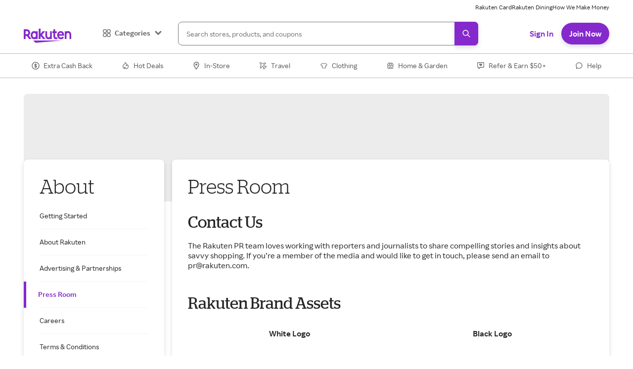

--- FILE ---
content_type: application/javascript
request_url: https://static.rakuten.com/assets/bcn/_next/static/chunks/pages/press-6bc9c5605662a5e4-afesris.js
body_size: 2958
content:
(self.webpackChunkrr_bih_feweb=self.webpackChunkrr_bih_feweb||[]).push([[5653],{56947:function(e,t,r){"use strict";r.r(t),r.d(t,{default:function(){return P}});var n,a=r(73556),i=r(5820),o=r(66940),c=r.n(o);r(73884);var s=r(67603),l=r(59146),d=r(79330),u=r(82402),p=r(28146),f=r(8389),h=r(4405),g=r(2445),m=["topicData","headerText","subHeaderText","bodyText"];function ownKeys(e,t){var r=Object.keys(e);if(Object.getOwnPropertySymbols){var n=Object.getOwnPropertySymbols(e);t&&(n=n.filter(function(t){return Object.getOwnPropertyDescriptor(e,t).enumerable})),r.push.apply(r,n)}return r}function _objectSpread(e){for(var t=1;t<arguments.length;t++){var r=null!=arguments[t]?arguments[t]:{};t%2?ownKeys(Object(r),!0).forEach(function(t){(0,a.A)(e,t,r[t])}):Object.getOwnPropertyDescriptors?Object.defineProperties(e,Object.getOwnPropertyDescriptors(r)):ownKeys(Object(r)).forEach(function(t){Object.defineProperty(e,t,Object.getOwnPropertyDescriptor(r,t))})}return e}function PressText(e){var t=e.topicData,r=e.headerText,n=e.subHeaderText,a=e.bodyText,i=(0,u.A)(e,m),o=(0,p.D)().space;return(0,g.FD)(l.a,_objectSpread(_objectSpread(_objectSpread({mt:"-".concat(o.large),mb:"xlarge"},t),i),{},{children:[r&&(0,g.Y)(f.A,{as:"h1",fontSize:"h1.medium",mb:"large",children:r}),n&&(0,g.Y)(f.A,{as:"h2",fontSize:"h2.medium",mb:"venti",children:n}),a&&(0,g.Y)(h.A,{fontSize:"descriptorSmall",children:a})]}))}var b=["itemData"];function PressTextTopic_ownKeys(e,t){var r=Object.keys(e);if(Object.getOwnPropertySymbols){var n=Object.getOwnPropertySymbols(e);t&&(n=n.filter(function(t){return Object.getOwnPropertyDescriptor(e,t).enumerable})),r.push.apply(r,n)}return r}var PressTextTopic_PressTextTopic=function(e){var t,r,n=e.topicData,i=null!==(t=null===(r=e.items.edges[0])||void 0===r?void 0:r.node)&&void 0!==t?t:{},o=i.itemData,c=(0,u.A)(i,b),s=null!=o?o:{},l=s.body_text,d=s.header_text;return(0,g.Y)(PressText,function(e){for(var t=1;t<arguments.length;t++){var r=null!=arguments[t]?arguments[t]:{};t%2?PressTextTopic_ownKeys(Object(r),!0).forEach(function(t){(0,a.A)(e,t,r[t])}):Object.getOwnPropertyDescriptors?Object.defineProperties(e,Object.getOwnPropertyDescriptors(r)):PressTextTopic_ownKeys(Object(r)).forEach(function(t){Object.defineProperty(e,t,Object.getOwnPropertyDescriptor(r,t))})}return e}({topicData:n,headerText:d,subHeaderText:n.title,bodyText:l},c))},_=r(62480),v=r(50394),x=r(94254),PressAssetsTopic_PressAssetsCard=function(e){var t=e.heading,r=e.logoImage,n=void 0===r?"":r,a=e.cta0ButtonText,i=e.cta0Url,o=e.cta1ButtonText,c=e.cta1Url,s=e.cta2ButtonText,d=e.cta2Url,u=(0,_.E1)().isMinMediumMd;return(0,g.FD)(l.a,{mb:"large",textAlign:"center",children:[t&&(0,g.Y)(f.A,{as:"h3",textStyle:"link",mb:"grande",userSelect:"none",children:t}),n&&(0,g.Y)(v._V,{src:n,alt:t,mb:"large",maxWidth:250}),(0,g.Y)(l.a,{children:u?(0,g.FD)(g.FK,{children:[a&&(0,g.Y)(x.$,{as:"a",href:i,size:"small",variant:"secondary",mr:"small",target:"_blank",children:a}),o&&(0,g.Y)(x.$,{as:"a",href:c,size:"small",variant:"secondary",mr:"small",target:"_blank",children:o}),s&&(0,g.Y)(x.$,{as:"a",href:d,size:"small",variant:"secondary",target:"_blank",children:s})]}):(0,g.Y)(g.FK,{children:a&&(0,g.FD)(x.$,{as:"a",href:i,size:"small",variant:"secondary",mr:"small",target:"_blank",children:["Download ",a]})})})]})},PressAssets=function(e){var t=e.topicData,r=e.items;return(0,g.FD)(l.a,{children:[(0,g.Y)(f.A,{as:"h2",fontSize:"h2.medium",mb:"large",children:t.title}),(0,g.Y)(l.a,{display:{medium:"flex",mediumMd:"flex"},justifyContent:"space-around",textAlign:{medium:"center",mediumMd:"center"},mb:"large",children:r.map(function(e){return(0,g.Y)(PressAssetsTopic_PressAssetsCard,{heading:e.headerText,logoImage:e.logoImage,cta0ButtonText:e.cta0ButtonText,cta0Url:e.cta0Url,cta1ButtonText:e.cta1ButtonText,cta1Url:e.cta1Url,cta2ButtonText:e.cta2ButtonText,cta2Url:e.cta2Url},e.id)})})]})},PressAssetsTopic_PressAssetsTopic=function(e){var t=e.topicData,r=e.items,n=null==r?void 0:r.edges.map(function(e){var t,r,n,a,i,o;return r=(t=e.node).id,n=t.itemData,a=t.viewEvent,i=t.actionEvents,o=t.payloads,{id:r,headerText:n.title_text,logoImageAlt:n.image_alttext,logoImage:n.logo_imageurl,cta0ButtonText:n.cta_0_buttontext,cta0Url:n.cta_0_ctaurl,cta1ButtonText:n.cta_1_buttontext,cta1Url:n.cta_1_ctaurl,cta2ButtonText:n.cta_2_buttontext,cta2Url:n.cta_2_ctaurl,viewEvent:a,actionEvents:i,payloads:o}});return(0,g.Y)(PressAssets,{topicData:t,items:n})},y=r(75154);function press_ownKeys(e,t){var r=Object.keys(e);if(Object.getOwnPropertySymbols){var n=Object.getOwnPropertySymbols(e);t&&(n=n.filter(function(t){return Object.getOwnPropertyDescriptor(e,t).enumerable})),r.push.apply(r,n)}return r}var PressRoomPage=function(){return(0,g.Y)(y.L,{children:(0,g.Y)(s.A,{feedSlugName:d.FP,size:d.VT,topicTemplateMap:{text_block_seo_v1:PressTextTopic_PressTextTopic,GENERIC:PressAssetsTopic_PressAssetsTopic},PageHeaderComponent:function(){return(0,g.Y)(l.a,{h:"0",w:"0"})}})})};PressRoomPage.getInitialProps=(n=(0,i.A)(c().mark(function _callee(e){var t,r;return c().wrap(function(n){for(;;)switch(n.prev=n.next){case 0:return t=d.FP,r=function(){return s.A.getInitialProps(function(e){for(var t=1;t<arguments.length;t++){var r=null!=arguments[t]?arguments[t]:{};t%2?press_ownKeys(Object(r),!0).forEach(function(t){(0,a.A)(e,t,r[t])}):Object.getOwnPropertyDescriptors?Object.defineProperties(e,Object.getOwnPropertyDescriptors(r)):press_ownKeys(Object(r)).forEach(function(t){Object.defineProperty(e,t,Object.getOwnPropertyDescriptor(r,t))})}return e}({feedSlugName:t,size:d.t},e))},n.abrupt("return",{mainFeedSlugName:t,pageType:"About Pages",asyncQueries:r,enableAdDisclosure:!1});case 3:case"end":return n.stop()}},_callee)})),function(e){return n.apply(this,arguments)}),PressRoomPage.nextConfig={shouldPassInitialPropsToApp:!0};var P=PressRoomPage},75154:function(e,t,r){"use strict";r.d(t,{a:function(){return Cards_BaseCard},L:function(){return Containers_PageContainer}});var n=r(62480),a=r(55196),i=r(77544),o=r(90050);r(73884);var c=r(59146),s=r(2445),Cards_PageCard=function(e){var t=e.children;return(0,s.Y)(c.a,{bg:"white",rounded:"ui",p:"large",shadow:"default",mb:"xlarge",children:t})},l=r(67603),d=r(79330),u=r(28146),p=r(8389),f=r(67234),h=r(68346),g=r(17560),LeftNavigation_LeftNavigationTopicCard=function(e){var t=e.id,r=e.heading,a=e.subtext,i=e.linkTarget,o=(0,g.useRouter)();return(0,n.E1)().isMinMediumMd?(0,s.Y)(f.s,{as:"li",sx:{".active":{fontWeight:"buttonSmall",color:"text.action",pl:"grande",borderLeft:"5px solid",borderLeftColor:"palette.purple_200"}},children:(0,s.Y)(h.N_,{href:a,className:o.pathname===a?"active":"",_hover:{color:"text.action"},target:i,px:"large",w:"100%",children:(0,s.Y)(f.s,{as:"span",py:"medium",children:r})})},t):(0,s.Y)(h.N_,{href:a,className:o.pathname===a?"active":"",target:i,color:"palette.grey_300",textTransform:"uppercase",display:"inline-block",px:"medium",lineHeight:"47px",_hover:{color:"brand.purple"},children:r},t)},LeftNavigationTopicData=function(e){var t=e.topicData,r=e.items,a=(0,u.D)().space,i=(0,n.E1)().isMinMediumMd;return(0,s.Y)(s.FK,{children:i?(0,s.FD)(Cards_BaseCard,{children:[(0,s.Y)(p.A,{mt:"-".concat(a.large),as:"h3",fontSize:"h1.medium",textStyle:"h1",p:"large",pb:"small",display:{base:"none",mediumSm:"none",mediumMd:"block"},children:t.title}),(0,s.Y)(c.a,{as:"ul",sx:{"li:not(:last-child) span":{borderBottom:"1px solid",borderBottomColor:"border.listViewDivider"}},children:r.map(function(e){return(0,s.Y)(LeftNavigation_LeftNavigationTopicCard,{heading:e.headerText,subtext:e.subHeaderText,linkTarget:e.secondaryCtaText},e.id)})})]}):(0,s.Y)(c.a,{fontSize:"body",background:"fill.default",overflowX:"scroll",whiteSpace:"nowrap",height:"50px",mt:"-".concat(a.large),mr:{base:"venti",medium:"xlarge"},ml:{base:"-venti",medium:"-xlarge"},borderTop:"1px solid",borderTopColor:"border.listViewDivider",shadow:"default",children:(0,s.Y)(c.a,{overflowY:"hidden",sx:{".active":{color:"text.action",borderBottom:"2px solid",borderBottomColor:"brand.purple"},"::-webkit-scrollbar":{display:"none"}},children:r.map(function(e){return(0,s.Y)(LeftNavigation_LeftNavigationTopicCard,{heading:e.headerText,subtext:e.subHeaderText,linkTarget:e.secondaryCtaText},e.id)})})})})},LeftNavigation_LeftNavigationTopic=function(e){var t=e.topicData,r=e.items,n=null==r?void 0:r.edges.map(function(e){var r,n,a,i,o,c;return n=(r=e.node).id,a=r.itemData,i=r.viewEvent,o=r.actionEvents,c=r.payloads,{id:n,headerText:a.headertext_text,subHeaderText:a.subheadertext_text,secondaryCtaText:a.secondarybutton_linktext,topicId:t.id,viewEvent:i,actionEvents:o,payloads:c}});return(0,s.Y)(LeftNavigationTopicData,{topicData:t,items:n})},LeftNavigation_LeftNavigation=function(){return(0,s.Y)(l.A,{feedSlugName:d.uk,size:d.VT,topicTemplateMap:{GENERIC:LeftNavigation_LeftNavigationTopic}})},PageHero_PageHero=function(){return(0,s.Y)(c.a,{height:"250px",maxHeight:"250px",overflow:"hidden",sx:{img:{height:"250px",maxHeight:"250px"}},children:(0,s.Y)(l.A,{feedSlugName:d.JX,size:d.VT,topicTemplateMap:{page_header_v1:function(){return(0,s.Y)(c.a,{h:"0",w:"0"})}}})})},Containers_PageContainerSharedMed=function(e){var t=e.children;return(0,s.FD)(s.FK,{children:[(0,s.Y)(PageHero_PageHero,{}),(0,s.Y)(a.m,{pt:"0",marginTop:"-85px",children:(0,s.FD)(i.A,{children:[(0,s.Y)(o.A,{span:{base:8,medium:3},mb:"venti",children:(0,s.Y)(LeftNavigation_LeftNavigation,{})}),(0,s.Y)(o.A,{as:"main",span:9,children:(0,s.Y)(Cards_PageCard,{children:t})})]})})]})},Containers_PageContainerSharedSm=function(e){var t=e.children;return(0,s.Y)(s.FK,{children:(0,s.Y)(a.m,{pt:"0",children:(0,s.FD)(i.A,{children:[(0,s.Y)(o.A,{position:"fixed",top:"auto",zIndex:"1101",children:(0,s.Y)(LeftNavigation_LeftNavigation,{})}),(0,s.Y)(o.A,{as:"main",mt:"70px",children:(0,s.Y)(Cards_PageCard,{children:t})})]})})})},Containers_PageContainer=function(e){var t=e.children;return(0,n.E1)().isMinMediumMd?(0,s.Y)(Containers_PageContainerSharedMed,{children:t}):(0,s.Y)(Containers_PageContainerSharedSm,{children:t})},m=r(73556),b=r(82402),_=["children"];function ownKeys(e,t){var r=Object.keys(e);if(Object.getOwnPropertySymbols){var n=Object.getOwnPropertySymbols(e);t&&(n=n.filter(function(t){return Object.getOwnPropertyDescriptor(e,t).enumerable})),r.push.apply(r,n)}return r}function _objectSpread(e){for(var t=1;t<arguments.length;t++){var r=null!=arguments[t]?arguments[t]:{};t%2?ownKeys(Object(r),!0).forEach(function(t){(0,m.A)(e,t,r[t])}):Object.getOwnPropertyDescriptors?Object.defineProperties(e,Object.getOwnPropertyDescriptors(r)):ownKeys(Object(r)).forEach(function(t){Object.defineProperty(e,t,Object.getOwnPropertyDescriptor(r,t))})}return e}var Cards_BaseCard=function(e){var t=e.children,r=(0,b.A)(e,_);return(0,s.Y)(c.a,_objectSpread(_objectSpread({bg:"white",rounded:"ui",shadow:"default"},r),{},{children:t}))}},99273:function(e,t,r){(window.__NEXT_P=window.__NEXT_P||[]).push(["/press",function(){return r(56947)}])}},function(e){var __webpack_exec__=function(t){return e(e.s=t)};e.x(),_N_E=Promise.all([e.f.consumes||function(e,t){},e.f.remotes||function(e,t){}].reduce(function(e,t){return t("5653",e),e},[])).then(function(){return e.X(0,[636,8792],function(){return __webpack_exec__(64003),__webpack_exec__(99273)})})}]);

--- FILE ---
content_type: application/javascript
request_url: https://static.rakuten.com/assets/bcn/_next/static/chunks/3368.e19703edeb33c1df-afesris.js
body_size: 1419
content:
(self.webpackChunkrr_bih_feweb=self.webpackChunkrr_bih_feweb||[]).push([[2419,3368],{12419:function(e,t,n){"use strict";var r=n(6725);function ownKeys(e,t){var n=Object.keys(e);if(Object.getOwnPropertySymbols){var r=Object.getOwnPropertySymbols(e);t&&(r=r.filter(function(t){return Object.getOwnPropertyDescriptor(e,t).enumerable})),n.push.apply(n,r)}return n}Object.defineProperty(t,"__esModule",{value:!0}),function(e,t){for(var n in t)Object.defineProperty(e,n,{enumerable:!0,get:t[n]})}(t,{defaultHead:function(){return _defaultHead},default:function(){return _default2}});var a=n(13518),o=n(32581)._(n(73884)),u=a._(n(78950)),i=n(30535),c=n(44717),d=n(13515);function _defaultHead(e){void 0===e&&(e=!1);var t=[o.default.createElement("meta",{charSet:"utf-8"})];return e||t.push(o.default.createElement("meta",{name:"viewport",content:"width=device-width"})),t}function onlyReactElement(e,t){return"string"==typeof t||"number"==typeof t?e:t.type===o.default.Fragment?e.concat(o.default.Children.toArray(t.props.children).reduce(function(e,t){return"string"==typeof t||"number"==typeof t?e:e.concat(t)},[])):e.concat(t)}n(43849);var f=["name","httpEquiv","charSet","itemProp"];function reduceComponents(e,t){var n,a,u,i,c=t.inAmpMode;return e.reduce(onlyReactElement,[]).reverse().concat(_defaultHead(c).reverse()).filter((n=new Set,a=new Set,u=new Set,i={},function(e){var t=!0,r=!1;if(e.key&&"number"!=typeof e.key&&e.key.indexOf("$")>0){r=!0;var o=e.key.slice(e.key.indexOf("$")+1);n.has(o)?t=!1:n.add(o)}switch(e.type){case"title":case"base":a.has(e.type)?t=!1:a.add(e.type);break;case"meta":for(var c=0,d=f.length;c<d;c++){var p=f[c];if(e.props.hasOwnProperty(p)){if("charSet"===p)u.has(p)?t=!1:u.add(p);else{var l=e.props[p],s=i[p]||new Set;("name"!==p||!r)&&s.has(l)?t=!1:(s.add(l),i[p]=s)}}}}return t})).reverse().map(function(e,t){var n=e.key||t;if(!c&&"link"===e.type&&e.props.href&&["https://fonts.googleapis.com/css","https://use.typekit.net/"].some(function(t){return e.props.href.startsWith(t)})){var a=function(e){for(var t=1;t<arguments.length;t++){var n=null!=arguments[t]?arguments[t]:{};t%2?ownKeys(Object(n),!0).forEach(function(t){r(e,t,n[t])}):Object.getOwnPropertyDescriptors?Object.defineProperties(e,Object.getOwnPropertyDescriptors(n)):ownKeys(Object(n)).forEach(function(t){Object.defineProperty(e,t,Object.getOwnPropertyDescriptor(n,t))})}return e}({},e.props||{});return a["data-href"]=a.href,a.href=void 0,a["data-optimized-fonts"]=!0,o.default.cloneElement(e,a)}return o.default.cloneElement(e,{key:n})})}var _default2=function(e){var t=e.children,n=(0,o.useContext)(i.AmpStateContext),r=(0,o.useContext)(c.HeadManagerContext);return o.default.createElement(u.default,{reduceComponentsToState:reduceComponents,headManager:r,inAmpMode:(0,d.isInAmpMode)(n)},t)};("function"==typeof t.default||"object"==typeof t.default&&null!==t.default)&&void 0===t.default.__esModule&&(Object.defineProperty(t.default,"__esModule",{value:!0}),Object.assign(t.default,t),e.exports=t.default)},13368:function(e,t,n){e.exports=n(12419)},13515:function(e,t){"use strict";function isInAmpMode(e){var t=void 0===e?{}:e,n=t.ampFirst,r=t.hybrid,a=t.hasQuery;return void 0!==n&&n||void 0!==r&&r&&void 0!==a&&a}Object.defineProperty(t,"__esModule",{value:!0}),Object.defineProperty(t,"isInAmpMode",{enumerable:!0,get:function(){return isInAmpMode}})},30535:function(e,t,n){"use strict";Object.defineProperty(t,"__esModule",{value:!0}),Object.defineProperty(t,"AmpStateContext",{enumerable:!0,get:function(){return r}});var r=n(13518)._(n(73884)).default.createContext({})},43849:function(e,t){"use strict";Object.defineProperty(t,"__esModule",{value:!0}),Object.defineProperty(t,"warnOnce",{enumerable:!0,get:function(){return warnOnce}});var warnOnce=function(e){}},78950:function(e,t,n){"use strict";Object.defineProperty(t,"__esModule",{value:!0}),Object.defineProperty(t,"default",{enumerable:!0,get:function(){return SideEffect}});var r=n(73884),a=r.useLayoutEffect,o=r.useEffect;function SideEffect(e){var t=e.headManager,n=e.reduceComponentsToState;function emitChange(){if(t&&t.mountedInstances){var a=r.Children.toArray(Array.from(t.mountedInstances).filter(Boolean));t.updateHead(n(a,e))}}return a(function(){var n;return null==t||null==(n=t.mountedInstances)||n.add(e.children),function(){var n;null==t||null==(n=t.mountedInstances)||n.delete(e.children)}}),a(function(){return t&&(t._pendingUpdate=emitChange),function(){t&&(t._pendingUpdate=emitChange)}}),o(function(){return t&&t._pendingUpdate&&(t._pendingUpdate(),t._pendingUpdate=null),function(){t&&t._pendingUpdate&&(t._pendingUpdate(),t._pendingUpdate=null)}}),null}}}]);

--- FILE ---
content_type: application/javascript
request_url: https://static.rakuten.com/assets/bcn/_next/static/chunks/webpack-55b36ba6e4d08a21-afesris.js
body_size: 35636
content:
!function(){var __webpack_modules__={4451:function(__unused_webpack_module,exports,__webpack_require__){"use strict";var _NameTransformMap,_EncodedNameTransform,process=__webpack_require__(77836),_regeneratorRuntime=__webpack_require__(66940),_asyncToGenerator=__webpack_require__(70325),_classCallCheck=__webpack_require__(34191),_createClass=__webpack_require__(5323),_slicedToArray=__webpack_require__(63259),_toArray=__webpack_require__(57949),_defineProperty=__webpack_require__(6725),polyfills=__webpack_require__(61095),FederationModuleManifest="federation-manifest.json",MANIFEST_EXT=".json",BROWSER_LOG_KEY="FEDERATION_DEBUG",BROWSER_LOG_VALUE="1",NameTransformSymbol={AT:"@",HYPHEN:"-",SLASH:"/"},NameTransformMap=(_NameTransformMap={},_defineProperty(_NameTransformMap,NameTransformSymbol.AT,"scope_"),_defineProperty(_NameTransformMap,NameTransformSymbol.HYPHEN,"_"),_defineProperty(_NameTransformMap,NameTransformSymbol.SLASH,"__"),_NameTransformMap),EncodedNameTransformMap=(_EncodedNameTransform={},_defineProperty(_EncodedNameTransform,NameTransformMap[NameTransformSymbol.AT],NameTransformSymbol.AT),_defineProperty(_EncodedNameTransform,NameTransformMap[NameTransformSymbol.HYPHEN],NameTransformSymbol.HYPHEN),_defineProperty(_EncodedNameTransform,NameTransformMap[NameTransformSymbol.SLASH],NameTransformSymbol.SLASH),_EncodedNameTransform),SEPARATOR=":",ManifestFileName="mf-manifest.json",StatsFileName="mf-stats.json",MFModuleType={NPM:"npm",APP:"app"},MODULE_DEVTOOL_IDENTIFIER="__MF_DEVTOOLS_MODULE_INFO__",ENCODE_NAME_PREFIX="ENCODE_NAME_PREFIX",TEMP_DIR=".federation",MFPrefetchCommon={identifier:"MFDataPrefetch",globalKey:"__PREFETCH__",library:"mf-data-prefetch",exportsKey:"__PREFETCH_EXPORTS__",fileName:"bootstrap.js"},ContainerPlugin=Object.freeze({__proto__:null}),ContainerReferencePlugin=Object.freeze({__proto__:null}),ModuleFederationPlugin=Object.freeze({__proto__:null}),SharePlugin=Object.freeze({__proto__:null});function isBrowserEnv(){return void 0!==window.document}function isReactNativeEnv(){var c;return"undefined"!=typeof navigator&&(null==(c=navigator)?void 0:c.product)==="ReactNative"}function isBrowserDebug(){try{if(isBrowserEnv()&&window.localStorage)return localStorage.getItem(BROWSER_LOG_KEY)===BROWSER_LOG_VALUE}catch(c){}return!1}function isDebugMode(){return void 0!==process&&process.env&&process.env.FEDERATION_DEBUG?!!process.env.FEDERATION_DEBUG:!!("undefined"!=typeof FEDERATION_DEBUG&&FEDERATION_DEBUG)||isBrowserDebug()}var getProcessEnv=function(){return void 0!==process&&process.env?process.env:{}},LOG_CATEGORY="[ Federation Runtime ]",parseEntry=function(c,h){var m=arguments.length>2&&void 0!==arguments[2]?arguments[2]:SEPARATOR,y=c.split(m),g="development"===getProcessEnv().NODE_ENV&&h,E="*",isEntry=function(c){return c.startsWith("http")||c.includes(MANIFEST_EXT)};if(y.length>=2){var S=_toArray(y),w=S[0],I=S.slice(1);c.startsWith(m)&&(w=y.slice(0,2).join(m),I=[g||y.slice(2).join(m)]);var R=g||I.join(m);return isEntry(R)?{name:w,entry:R}:{name:w,version:R||E}}if(1===y.length){var O=_slicedToArray(y,1)[0];return g&&isEntry(g)?{name:O,entry:g}:{name:O,version:g||E}}throw"Invalid entry value: ".concat(c)},composeKeyWithSeparator=function(){for(var c=arguments.length,h=Array(c),m=0;m<c;m++)h[m]=arguments[m];return h.length?h.reduce(function(c,h){return h?c?"".concat(c).concat(SEPARATOR).concat(h):h:c},""):""},encodeName=function(c){var h=arguments.length>1&&void 0!==arguments[1]?arguments[1]:"",m=arguments.length>2&&void 0!==arguments[2]&&arguments[2];try{var y=m?".js":"";return"".concat(h).concat(c.replace(RegExp("".concat(NameTransformSymbol.AT),"g"),NameTransformMap[NameTransformSymbol.AT]).replace(RegExp("".concat(NameTransformSymbol.HYPHEN),"g"),NameTransformMap[NameTransformSymbol.HYPHEN]).replace(RegExp("".concat(NameTransformSymbol.SLASH),"g"),NameTransformMap[NameTransformSymbol.SLASH])).concat(y)}catch(c){throw c}},decodeName=function(c,h,m){try{var y=c;if(h){if(!y.startsWith(h))return y;y=y.replace(RegExp(h,"g"),"")}return y=y.replace(RegExp("".concat(NameTransformMap[NameTransformSymbol.AT]),"g"),EncodedNameTransformMap[NameTransformMap[NameTransformSymbol.AT]]).replace(RegExp("".concat(NameTransformMap[NameTransformSymbol.SLASH]),"g"),EncodedNameTransformMap[NameTransformMap[NameTransformSymbol.SLASH]]).replace(RegExp("".concat(NameTransformMap[NameTransformSymbol.HYPHEN]),"g"),EncodedNameTransformMap[NameTransformMap[NameTransformSymbol.HYPHEN]]),m&&(y=y.replace(".js","")),y}catch(c){throw c}},generateExposeFilename=function(c,h){if(!c)return"";var m=c;return"."===m&&(m="default_export"),m.startsWith("./")&&(m=m.replace("./","")),encodeName(m,"__federation_expose_",h)},generateShareFilename=function(c,h){return c?encodeName(c,"__federation_shared_",h):""},getResourceUrl=function(c,h){if("getPublicPath"in c){var m;return m=c.getPublicPath.startsWith("function")?Function("return "+c.getPublicPath)()():Function(c.getPublicPath)(),"".concat(m).concat(h)}return"publicPath"in c?!isBrowserEnv()&&!isReactNativeEnv()&&"ssrPublicPath"in c?"".concat(c.ssrPublicPath).concat(h):"".concat(c.publicPath).concat(h):(console.warn("Cannot get resource URL. If in debug mode, please ignore.",c,h),"")},assert=function(c,h){c||error(h)},error=function(c){throw Error("".concat(LOG_CATEGORY,": ").concat(c))},warn=function(c){console.warn("".concat(LOG_CATEGORY,": ").concat(c))};function safeToString(c){try{return JSON.stringify(c,null,2)}catch(c){return""}}var VERSION_PATTERN_REGEXP=/^([\d^=v<>~]|[*xX]$)/;function isRequiredVersion(c){return VERSION_PATTERN_REGEXP.test(c)}var simpleJoinRemoteEntry=function(c,h){if(!c)return h;var m=function(c){if("."===c)return"";if(c.startsWith("./"))return c.replace("./","");if(c.startsWith("/")){var h=c.slice(1);return h.endsWith("/")?h.slice(0,-1):h}return c}(c);return m?m.endsWith("/")?"".concat(m).concat(h):"".concat(m,"/").concat(h):h};function inferAutoPublicPath(c){return c.replace(/#.*$/,"").replace(/\?.*$/,"").replace(/\/[^\/]+$/,"/")}function generateSnapshotFromManifest(c){var h,m,y,g,E=arguments.length>1&&void 0!==arguments[1]?arguments[1]:{},S=E.remotes,w=void 0===S?{}:S,I=E.overrides,R=void 0===I?{}:I,O=E.version,getPublicPath=function(){return"publicPath"in c.metaData?"auto"===c.metaData.publicPath&&O?inferAutoPublicPath(O):c.metaData.publicPath:c.metaData.getPublicPath},A=Object.keys(R),N={};Object.keys(w).length||(N=(null==(g=c.remotes)?void 0:g.reduce(function(c,h){var m,y=h.federationContainerName;return m=A.includes(y)?R[y]:"version"in h?h.version:h.entry,c[y]={matchedVersion:m},c},{}))||{}),Object.keys(w).forEach(function(c){return N[c]={matchedVersion:A.includes(c)?R[c]:w[c]}});var P=c.metaData,T=P.remoteEntry,M=T.path,q=T.name,L=T.type,H=P.types,C=P.buildInfo.buildVersion,D=P.globalName,G=P.ssrRemoteEntry,V=c.exposes,U={version:O||"",buildVersion:C,globalName:D,remoteEntry:simpleJoinRemoteEntry(M,q),remoteEntryType:L,remoteTypes:simpleJoinRemoteEntry(H.path,H.name),remoteTypesZip:H.zip||"",remoteTypesAPI:H.api||"",remotesInfo:N,shared:null==c?void 0:c.shared.map(function(c){return{assets:c.assets,sharedName:c.name,version:c.version}}),modules:null==V?void 0:V.map(function(c){return{moduleName:c.name,modulePath:c.path,assets:c.assets}})};if(null==(h=c.metaData)?void 0:h.prefetchInterface){var W=c.metaData.prefetchInterface;U=polyfills._extends({},U,{prefetchInterface:W})}if(null==(m=c.metaData)?void 0:m.prefetchEntry){var B=c.metaData.prefetchEntry,K=B.path,z=B.name,X=B.type;U=polyfills._extends({},U,{prefetchEntry:simpleJoinRemoteEntry(K,z),prefetchEntryType:X})}if(y="publicPath"in c.metaData?polyfills._extends({},U,{publicPath:getPublicPath(),ssrPublicPath:c.metaData.ssrPublicPath}):polyfills._extends({},U,{getPublicPath:getPublicPath()}),G){var $=simpleJoinRemoteEntry(G.path,G.name);y.ssrRemoteEntry=$,y.ssrRemoteEntryType=G.type||"commonjs-module"}return y}function isManifestProvider(c){return!!("remoteEntry"in c&&c.remoteEntry.includes(MANIFEST_EXT))}var PREFIX="[ Module Federation ]",Logger=function(){function Logger(c){_classCallCheck(this,Logger),this.prefix=c}return _createClass(Logger,[{key:"setPrefix",value:function(c){this.prefix=c}},{key:"log",value:function(){for(var c,h=arguments.length,m=Array(h),y=0;y<h;y++)m[y]=arguments[y];(c=console).log.apply(c,[this.prefix].concat(m))}},{key:"warn",value:function(){for(var c,h=arguments.length,m=Array(h),y=0;y<h;y++)m[y]=arguments[y];(c=console).log.apply(c,[this.prefix].concat(m))}},{key:"error",value:function(){for(var c,h=arguments.length,m=Array(h),y=0;y<h;y++)m[y]=arguments[y];(c=console).log.apply(c,[this.prefix].concat(m))}},{key:"success",value:function(){for(var c,h=arguments.length,m=Array(h),y=0;y<h;y++)m[y]=arguments[y];(c=console).log.apply(c,[this.prefix].concat(m))}},{key:"info",value:function(){for(var c,h=arguments.length,m=Array(h),y=0;y<h;y++)m[y]=arguments[y];(c=console).log.apply(c,[this.prefix].concat(m))}},{key:"ready",value:function(){for(var c,h=arguments.length,m=Array(h),y=0;y<h;y++)m[y]=arguments[y];(c=console).log.apply(c,[this.prefix].concat(m))}},{key:"debug",value:function(){if(isDebugMode()){for(var c,h=arguments.length,m=Array(h),y=0;y<h;y++)m[y]=arguments[y];(c=console).log.apply(c,[this.prefix].concat(m))}}}]),Logger}();function createLogger(c){return new Logger(c)}var logger=createLogger(PREFIX);function safeWrapper(c,h){return _safeWrapper.apply(this,arguments)}function _safeWrapper(){return(_safeWrapper=_asyncToGenerator(_regeneratorRuntime.mark(function _callee8(c,h){var m;return _regeneratorRuntime.wrap(function(y){for(;;)switch(y.prev=y.next){case 0:return y.prev=0,y.next=3,c();case 3:return m=y.sent,y.abrupt("return",m);case 7:return y.prev=7,y.t0=y.catch(0),h||warn(y.t0),y.abrupt("return");case 11:case"end":return y.stop()}},_callee8,null,[[0,7]])}))).apply(this,arguments)}function isStaticResourcesEqual(c,h){var m=/^(https?:)?\/\//i;return c.replace(m,"").replace(/\/$/,"")===h.replace(m,"").replace(/\/$/,"")}function createScript(c){for(var h,m=null,y=!0,g=2e4,E=document.getElementsByTagName("script"),S=0;S<E.length;S++){var w=E[S],I=w.getAttribute("src");if(I&&isStaticResourcesEqual(I,c.url)){m=w,y=!1;break}}if(!m){var R=c.attrs;(m=document.createElement("script")).type=(null==R?void 0:R.type)==="module"?"module":"text/javascript";var O=void 0;c.createScriptHook&&((O=c.createScriptHook(c.url,c.attrs))instanceof HTMLScriptElement?m=O:"object"==typeof O&&("script"in O&&O.script&&(m=O.script),"timeout"in O&&O.timeout&&(g=O.timeout))),m.src||(m.src=c.url),R&&!O&&Object.keys(R).forEach(function(c){m&&("async"===c||"defer"===c?m[c]=R[c]:m.getAttribute(c)||m.setAttribute(c,R[c]))})}var A=function(){var y=_asyncToGenerator(_regeneratorRuntime.mark(function _callee(y,g){var E,S,w;return _regeneratorRuntime.wrap(function(I){for(;;)switch(I.prev=I.next){case 0:if(clearTimeout(h),E=function(){(null==g?void 0:g.type)==="error"?(null==c?void 0:c.onErrorCallback)&&(null==c||c.onErrorCallback(g)):(null==c?void 0:c.cb)&&(null==c||c.cb())},!m||(m.onerror=null,m.onload=null,safeWrapper(function(){var h=c.needDeleteScript;(void 0===h||h)&&(null==m?void 0:m.parentNode)&&m.parentNode.removeChild(m)}),!(y&&"function"==typeof y))){I.next=16;break}if(!((S=y(g))instanceof Promise)){I.next=14;break}return I.next=11,S;case 11:return w=I.sent,E(),I.abrupt("return",w);case 14:return E(),I.abrupt("return",S);case 16:E();case 17:case"end":return I.stop()}},_callee)}));return function(c,h){return y.apply(this,arguments)}}();return m.onerror=A.bind(null,m.onerror),m.onload=A.bind(null,m.onload),h=setTimeout(function(){A(null,Error('Remote script "'.concat(c.url,'" time-outed.')))},g),{script:m,needAttach:y}}function createLink(c){for(var h=null,m=!0,y=document.getElementsByTagName("link"),g=0;g<y.length;g++){var E=y[g],S=E.getAttribute("href"),w=E.getAttribute("rel");if(S&&isStaticResourcesEqual(S,c.url)&&w===c.attrs.rel){h=E,m=!1;break}}if(!h){(h=document.createElement("link")).setAttribute("href",c.url);var I=void 0,R=c.attrs;c.createLinkHook&&(I=c.createLinkHook(c.url,R))instanceof HTMLLinkElement&&(h=I),R&&!I&&Object.keys(R).forEach(function(c){h&&!h.getAttribute(c)&&h.setAttribute(c,R[c])})}var onLinkComplete=function(m,y){var onLinkCompleteCallback=function(){(null==y?void 0:y.type)==="error"?(null==c?void 0:c.onErrorCallback)&&(null==c||c.onErrorCallback(y)):(null==c?void 0:c.cb)&&(null==c||c.cb())};if(h&&(h.onerror=null,h.onload=null,safeWrapper(function(){var m=c.needDeleteLink;(void 0===m||m)&&(null==h?void 0:h.parentNode)&&h.parentNode.removeChild(h)}),m)){var g=m(y);return onLinkCompleteCallback(),g}onLinkCompleteCallback()};return h.onerror=onLinkComplete.bind(null,h.onerror),h.onload=onLinkComplete.bind(null,h.onload),{link:h,needAttach:m}}function loadScript(c,h){var m=h.attrs,y=void 0===m?{}:m,g=h.createScriptHook;return new Promise(function(h,m){var E=createScript({url:c,cb:h,onErrorCallback:m,attrs:polyfills._extends({fetchpriority:"high"},y),createScriptHook:g,needDeleteScript:!0}),S=E.script;E.needAttach&&document.head.appendChild(S)})}function importNodeModule(c){if(!c)throw Error("import specifier is required");return Function("name","return import(name)")(c).then(function(c){return c}).catch(function(h){throw console.error("Error importing module ".concat(c,":"),h),h})}var loadNodeFetch=function(){var c=_asyncToGenerator(_regeneratorRuntime.mark(function _callee2(){var c;return _regeneratorRuntime.wrap(function(h){for(;;)switch(h.prev=h.next){case 0:return h.next=2,importNodeModule("node-fetch");case 2:return c=h.sent,h.abrupt("return",c.default||c);case 4:case"end":return h.stop()}},_callee2)}));return function(){return c.apply(this,arguments)}}(),lazyLoaderHookFetch=function(){var c=_asyncToGenerator(_regeneratorRuntime.mark(function _callee3(c,h,m){var y,g,E;return _regeneratorRuntime.wrap(function(S){for(;;)switch(S.prev=S.next){case 0:return y=function(c,h){return m.lifecycle.fetch.emit(c,h)},S.next=3,y(c,h||{});case 3:if(!(!(g=S.sent)||!(g instanceof Response))){S.next=14;break}if("undefined"!=typeof fetch){S.next=11;break}return S.next=8,loadNodeFetch();case 8:S.t0=S.sent,S.next=12;break;case 11:S.t0=fetch;case 12:return E=S.t0,S.abrupt("return",E(c,h||{}));case 14:return S.abrupt("return",g);case 15:case"end":return S.stop()}},_callee3)}));return function(h,m,y){return c.apply(this,arguments)}}();function createScriptNode(url,cb,attrs,loaderHook){if(null==loaderHook?void 0:loaderHook.createScriptHook){var urlObj,hookResult=loaderHook.createScriptHook(url);hookResult&&"object"==typeof hookResult&&"url"in hookResult&&(url=hookResult.url)}try{urlObj=new URL(url)}catch(e){console.error("Error constructing URL:",e),cb(Error("Invalid URL: ".concat(e)));return}var getFetch=function(){var c=_asyncToGenerator(_regeneratorRuntime.mark(function _callee4(){return _regeneratorRuntime.wrap(function(c){for(;;)switch(c.prev=c.next){case 0:if(!(null==loaderHook?void 0:loaderHook.fetch)){c.next=2;break}return c.abrupt("return",function(c,h){return lazyLoaderHookFetch(c,h,loaderHook)});case 2:return c.abrupt("return","undefined"==typeof fetch?loadNodeFetch():fetch);case 3:case"end":return c.stop()}},_callee4)}));return function(){return c.apply(this,arguments)}}(),handleScriptFetch=function(){var _ref5=_asyncToGenerator(_regeneratorRuntime.mark(function _callee5(f,urlObj){var _vm_constants,res,data,_yield$Promise$all,_yield$Promise$all2,path,vm,scriptContext,urlDirname,filename,_vm_constants_USE_MAIN_CONTEXT_DEFAULT_LOADER,script,exportedInterface,container;return _regeneratorRuntime.wrap(function _callee5$(_context5){for(;;)switch(_context5.prev=_context5.next){case 0:return _context5.prev=0,_context5.next=3,f(urlObj.href);case 3:return res=_context5.sent,_context5.next=6,res.text();case 6:return data=_context5.sent,_context5.next=9,Promise.all([importNodeModule("path"),importNodeModule("vm")]);case 9:if(_yield$Promise$all=_context5.sent,_yield$Promise$all2=_slicedToArray(_yield$Promise$all,2),path=_yield$Promise$all2[0],vm=_yield$Promise$all2[1],scriptContext={exports:{},module:{exports:{}}},urlDirname=urlObj.pathname.split("/").slice(0,-1).join("/"),filename=path.basename(urlObj.pathname),script=new vm.Script("(function(exports, module, require, __dirname, __filename) {".concat(data,"\n})"),{filename:filename,importModuleDynamically:null!=(_vm_constants_USE_MAIN_CONTEXT_DEFAULT_LOADER=null==(_vm_constants=vm.constants)?void 0:_vm_constants.USE_MAIN_CONTEXT_DEFAULT_LOADER)?_vm_constants_USE_MAIN_CONTEXT_DEFAULT_LOADER:importNodeModule}),script.runInThisContext()(scriptContext.exports,scriptContext.module,eval("require"),urlDirname,filename),exportedInterface=scriptContext.module.exports||scriptContext.exports,!(attrs&&exportedInterface&&attrs.globalName)){_context5.next=23;break}return container=exportedInterface[attrs.globalName]||exportedInterface,cb(void 0,container),_context5.abrupt("return");case 23:cb(void 0,exportedInterface),_context5.next=29;break;case 26:_context5.prev=26,_context5.t0=_context5.catch(0),cb(_context5.t0 instanceof Error?_context5.t0:Error("Script execution error: ".concat(_context5.t0)));case 29:case"end":return _context5.stop()}},_callee5,null,[[0,26]])}));return function(c,h){return _ref5.apply(this,arguments)}}();getFetch().then(function(){var c=_asyncToGenerator(_regeneratorRuntime.mark(function _callee7(c){return _regeneratorRuntime.wrap(function(h){for(;;)switch(h.prev=h.next){case 0:if(!((null==attrs?void 0:attrs.type)==="esm"||(null==attrs?void 0:attrs.type)==="module")){h.next=9;break}return h.t0=loadModule,h.t1=urlObj.href,h.t2=c,h.next=6,importNodeModule("vm");case 6:return h.t3=h.sent,h.t4={fetch:h.t2,vm:h.t3},h.abrupt("return",(0,h.t0)(h.t1,h.t4).then(function(){var c=_asyncToGenerator(_regeneratorRuntime.mark(function _callee6(c){return _regeneratorRuntime.wrap(function(h){for(;;)switch(h.prev=h.next){case 0:return h.next=2,c.evaluate();case 2:cb(void 0,c.namespace);case 3:case"end":return h.stop()}},_callee6)}));return function(h){return c.apply(this,arguments)}}()).catch(function(c){cb(c instanceof Error?c:Error("Script execution error: ".concat(c)))}));case 9:handleScriptFetch(c,urlObj);case 10:case"end":return h.stop()}},_callee7)}));return function(h){return c.apply(this,arguments)}}()).catch(function(c){cb(c)})}function loadScriptNode(c,h){return new Promise(function(m,y){createScriptNode(c,function(c,g){if(c)y(c);else{var E,S,w=(null==h?void 0:null==(E=h.attrs)?void 0:E.globalName)||"__FEDERATION_".concat(null==h?void 0:null==(S=h.attrs)?void 0:S.name,":custom__");m(globalThis[w]=g)}},h.attrs,h.loaderHook)})}function loadModule(c,h){return _loadModule.apply(this,arguments)}function _loadModule(){return(_loadModule=_asyncToGenerator(_regeneratorRuntime.mark(function _callee11(c,h){var m,y,g,E,S;return _regeneratorRuntime.wrap(function(w){for(;;)switch(w.prev=w.next){case 0:return m=h.fetch,y=h.vm,w.next=3,m(c);case 3:return g=w.sent,w.next=6,g.text();case 6:return E=w.sent,S=new y.SourceTextModule(E,{importModuleDynamically:function(){var m=_asyncToGenerator(_regeneratorRuntime.mark(function _callee9(m,y){var g;return _regeneratorRuntime.wrap(function(y){for(;;)switch(y.prev=y.next){case 0:return g=new URL(m,c).href,y.abrupt("return",loadModule(g,h));case 2:case"end":return y.stop()}},_callee9)}));return function(c,h){return m.apply(this,arguments)}}()}),w.next=10,S.link(function(){var m=_asyncToGenerator(_regeneratorRuntime.mark(function _callee10(m){var y,g;return _regeneratorRuntime.wrap(function(E){for(;;)switch(E.prev=E.next){case 0:return y=new URL(m,c).href,E.next=3,loadModule(y,h);case 3:return g=E.sent,E.abrupt("return",g);case 5:case"end":return E.stop()}},_callee10)}));return function(c){return m.apply(this,arguments)}}());case 10:return w.abrupt("return",S);case 11:case"end":return w.stop()}},_callee11)}))).apply(this,arguments)}function normalizeOptions(c,h,m){return function(y){if(!1===y)return!1;if(void 0===y)return!!c&&h;if(!0===y)return h;if(y&&"object"==typeof y)return polyfills._extends({},h,y);throw Error("Unexpected type for `".concat(m,"`, expect boolean/undefined/object, got: ").concat(typeof y))}}exports.BROWSER_LOG_KEY=BROWSER_LOG_KEY,exports.BROWSER_LOG_VALUE=BROWSER_LOG_VALUE,exports.ENCODE_NAME_PREFIX=ENCODE_NAME_PREFIX,exports.EncodedNameTransformMap=EncodedNameTransformMap,exports.FederationModuleManifest=FederationModuleManifest,exports.MANIFEST_EXT=MANIFEST_EXT,exports.MFModuleType=MFModuleType,exports.MFPrefetchCommon=MFPrefetchCommon,exports.MODULE_DEVTOOL_IDENTIFIER=MODULE_DEVTOOL_IDENTIFIER,exports.ManifestFileName=ManifestFileName,exports.NameTransformMap=NameTransformMap,exports.NameTransformSymbol=NameTransformSymbol,exports.SEPARATOR=SEPARATOR,exports.StatsFileName=StatsFileName,exports.TEMP_DIR=TEMP_DIR,exports.assert=assert,exports.composeKeyWithSeparator=composeKeyWithSeparator,exports.containerPlugin=ContainerPlugin,exports.containerReferencePlugin=ContainerReferencePlugin,exports.createLink=createLink,exports.createLogger=createLogger,exports.createScript=createScript,exports.createScriptNode=createScriptNode,exports.decodeName=decodeName,exports.encodeName=encodeName,exports.error=error,exports.generateExposeFilename=generateExposeFilename,exports.generateShareFilename=generateShareFilename,exports.generateSnapshotFromManifest=generateSnapshotFromManifest,exports.getProcessEnv=getProcessEnv,exports.getResourceUrl=getResourceUrl,exports.inferAutoPublicPath=inferAutoPublicPath,exports.isBrowserEnv=isBrowserEnv,exports.isDebugMode=isDebugMode,exports.isManifestProvider=isManifestProvider,exports.isReactNativeEnv=isReactNativeEnv,exports.isRequiredVersion=isRequiredVersion,exports.isStaticResourcesEqual=isStaticResourcesEqual,exports.loadScript=loadScript,exports.loadScriptNode=loadScriptNode,exports.logger=logger,exports.moduleFederationPlugin=ModuleFederationPlugin,exports.normalizeOptions=normalizeOptions,exports.parseEntry=parseEntry,exports.safeToString=safeToString,exports.safeWrapper=safeWrapper,exports.sharePlugin=SharePlugin,exports.simpleJoinRemoteEntry=simpleJoinRemoteEntry,exports.warn=warn},4915:function(c){function _assertThisInitialized(c){if(void 0===c)throw ReferenceError("this hasn't been initialised - super() hasn't been called");return c}c.exports=_assertThisInitialized,c.exports.default=c.exports,c.exports.__esModule=!0},4979:function(c){function _arrayWithHoles(c){if(Array.isArray(c))return c}c.exports=_arrayWithHoles,c.exports.default=c.exports,c.exports.__esModule=!0},5323:function(c){function _defineProperties(c,h){for(var m=0;m<h.length;m++){var y=h[m];y.enumerable=y.enumerable||!1,y.configurable=!0,"value"in y&&(y.writable=!0),Object.defineProperty(c,y.key,y)}}function _createClass(c,h,m){return h&&_defineProperties(c.prototype,h),m&&_defineProperties(c,m),c}c.exports=_createClass,c.exports.default=c.exports,c.exports.__esModule=!0},6725:function(c){function _defineProperty(c,h,m){return h in c?Object.defineProperty(c,h,{value:m,enumerable:!0,configurable:!0,writable:!0}):c[h]=m,c}c.exports=_defineProperty,c.exports.default=c.exports,c.exports.__esModule=!0},9428:function(c,h,m){var y=m(13413),g=m(23491),E=m(32698),S=m(68485);function _toConsumableArray(c){return y(c)||g(c)||E(c)||S()}c.exports=_toConsumableArray,c.exports.default=c.exports,c.exports.__esModule=!0},13413:function(c,h,m){var y=m(33495);function _arrayWithoutHoles(c){if(Array.isArray(c))return y(c)}c.exports=_arrayWithoutHoles,c.exports.default=c.exports,c.exports.__esModule=!0},14636:function(c){function _setPrototypeOf(h,m){return c.exports=_setPrototypeOf=Object.setPrototypeOf||function(c,h){return c.__proto__=h,c},c.exports.default=c.exports,c.exports.__esModule=!0,_setPrototypeOf(h,m)}c.exports=_setPrototypeOf,c.exports.default=c.exports,c.exports.__esModule=!0},17120:function(c){function _nonIterableRest(){throw TypeError("Invalid attempt to destructure non-iterable instance.\nIn order to be iterable, non-array objects must have a [Symbol.iterator]() method.")}c.exports=_nonIterableRest,c.exports.default=c.exports,c.exports.__esModule=!0},18475:function(c,h){"use strict";function _extends(){return(_extends=Object.assign||function(c){for(var h=1;h<arguments.length;h++){var m=arguments[h];for(var y in m)Object.prototype.hasOwnProperty.call(m,y)&&(c[y]=m[y])}return c}).apply(this,arguments)}function _object_without_properties_loose(c,h){if(null==c)return{};var m,y,g={},E=Object.keys(c);for(y=0;y<E.length;y++)m=E[y],h.indexOf(m)>=0||(g[m]=c[m]);return g}h._extends=_extends,h._object_without_properties_loose=_object_without_properties_loose},23491:function(c){function _iterableToArray(c){if("undefined"!=typeof Symbol&&null!=c[Symbol.iterator]||null!=c["@@iterator"])return Array.from(c)}c.exports=_iterableToArray,c.exports.default=c.exports,c.exports.__esModule=!0},30294:function(c,h,m){"use strict";var y=m(74951);function getBuilderId(){return"rr-bih-feweb:1.120.0"}function getGlobalFederationInstance(c,h){var m=getBuilderId();return y.CurrentGlobal.__FEDERATION__.__INSTANCES__.find(function(y){return!!m&&y.options.id===getBuilderId()||y.options.name===c&&!y.options.version&&!h||y.options.name===c&&!!h&&y.options.version===h})}h.getGlobalFederationInstance=getGlobalFederationInstance},30341:function(c){var h=function(c){"use strict";var h,m=Object.prototype,y=m.hasOwnProperty,g="function"==typeof Symbol?Symbol:{},E=g.iterator||"@@iterator",S=g.asyncIterator||"@@asyncIterator",w=g.toStringTag||"@@toStringTag";function wrap(c,h,m,y){var g=Object.create((h&&h.prototype instanceof Generator?h:Generator).prototype),E=new Context(y||[]);return g._invoke=makeInvokeMethod(c,m,E),g}function tryCatch(c,h,m){try{return{type:"normal",arg:c.call(h,m)}}catch(c){return{type:"throw",arg:c}}}c.wrap=wrap;var I="suspendedStart",R="suspendedYield",O="executing",A="completed",N={};function Generator(){}function GeneratorFunction(){}function GeneratorFunctionPrototype(){}var P={};P[E]=function(){return this};var T=Object.getPrototypeOf,M=T&&T(T(values([])));M&&M!==m&&y.call(M,E)&&(P=M);var q=GeneratorFunctionPrototype.prototype=Generator.prototype=Object.create(P);function defineIteratorMethods(c){["next","throw","return"].forEach(function(h){c[h]=function(c){return this._invoke(h,c)}})}function AsyncIterator(c,h){var m;function invoke(m,g,E,S){var w=tryCatch(c[m],c,g);if("throw"===w.type)S(w.arg);else{var I=w.arg,R=I.value;return R&&"object"==typeof R&&y.call(R,"__await")?h.resolve(R.__await).then(function(c){invoke("next",c,E,S)},function(c){invoke("throw",c,E,S)}):h.resolve(R).then(function(c){I.value=c,E(I)},function(c){return invoke("throw",c,E,S)})}}function enqueue(c,y){function callInvokeWithMethodAndArg(){return new h(function(h,m){invoke(c,y,h,m)})}return m=m?m.then(callInvokeWithMethodAndArg,callInvokeWithMethodAndArg):callInvokeWithMethodAndArg()}this._invoke=enqueue}function makeInvokeMethod(c,h,m){var y=I;return function(g,E){if(y===O)throw Error("Generator is already running");if(y===A){if("throw"===g)throw E;return doneResult()}for(m.method=g,m.arg=E;;){var S=m.delegate;if(S){var w=maybeInvokeDelegate(S,m);if(w){if(w===N)continue;return w}}if("next"===m.method)m.sent=m._sent=m.arg;else if("throw"===m.method){if(y===I)throw y=A,m.arg;m.dispatchException(m.arg)}else"return"===m.method&&m.abrupt("return",m.arg);y=O;var P=tryCatch(c,h,m);if("normal"===P.type){if(y=m.done?A:R,P.arg===N)continue;return{value:P.arg,done:m.done}}"throw"===P.type&&(y=A,m.method="throw",m.arg=P.arg)}}}function maybeInvokeDelegate(c,m){var y=c.iterator[m.method];if(h===y){if(m.delegate=null,"throw"===m.method){if(c.iterator.return&&(m.method="return",m.arg=h,maybeInvokeDelegate(c,m),"throw"===m.method))return N;m.method="throw",m.arg=TypeError("The iterator does not provide a 'throw' method")}return N}var g=tryCatch(y,c.iterator,m.arg);if("throw"===g.type)return m.method="throw",m.arg=g.arg,m.delegate=null,N;var E=g.arg;return E?E.done?(m[c.resultName]=E.value,m.next=c.nextLoc,"return"!==m.method&&(m.method="next",m.arg=h),m.delegate=null,N):E:(m.method="throw",m.arg=TypeError("iterator result is not an object"),m.delegate=null,N)}function pushTryEntry(c){var h={tryLoc:c[0]};1 in c&&(h.catchLoc=c[1]),2 in c&&(h.finallyLoc=c[2],h.afterLoc=c[3]),this.tryEntries.push(h)}function resetTryEntry(c){var h=c.completion||{};h.type="normal",delete h.arg,c.completion=h}function Context(c){this.tryEntries=[{tryLoc:"root"}],c.forEach(pushTryEntry,this),this.reset(!0)}function values(c){if(c){var m=c[E];if(m)return m.call(c);if("function"==typeof c.next)return c;if(!isNaN(c.length)){var g=-1,next=function next(){for(;++g<c.length;)if(y.call(c,g))return next.value=c[g],next.done=!1,next;return next.value=h,next.done=!0,next};return next.next=next}}return{next:doneResult}}function doneResult(){return{value:h,done:!0}}return GeneratorFunction.prototype=q.constructor=GeneratorFunctionPrototype,GeneratorFunctionPrototype.constructor=GeneratorFunction,GeneratorFunctionPrototype[w]=GeneratorFunction.displayName="GeneratorFunction",c.isGeneratorFunction=function(c){var h="function"==typeof c&&c.constructor;return!!h&&(h===GeneratorFunction||"GeneratorFunction"===(h.displayName||h.name))},c.mark=function(c){return Object.setPrototypeOf?Object.setPrototypeOf(c,GeneratorFunctionPrototype):(c.__proto__=GeneratorFunctionPrototype,w in c||(c[w]="GeneratorFunction")),c.prototype=Object.create(q),c},c.awrap=function(c){return{__await:c}},defineIteratorMethods(AsyncIterator.prototype),AsyncIterator.prototype[S]=function(){return this},c.AsyncIterator=AsyncIterator,c.async=function(h,m,y,g,E){void 0===E&&(E=Promise);var S=new AsyncIterator(wrap(h,m,y,g),E);return c.isGeneratorFunction(m)?S:S.next().then(function(c){return c.done?c.value:S.next()})},defineIteratorMethods(q),q[w]="Generator",q[E]=function(){return this},q.toString=function(){return"[object Generator]"},c.keys=function(c){var h=[];for(var m in c)h.push(m);return h.reverse(),function next(){for(;h.length;){var m=h.pop();if(m in c)return next.value=m,next.done=!1,next}return next.done=!0,next}},c.values=values,Context.prototype={constructor:Context,reset:function(c){if(this.prev=0,this.next=0,this.sent=this._sent=h,this.done=!1,this.delegate=null,this.method="next",this.arg=h,this.tryEntries.forEach(resetTryEntry),!c)for(var m in this)"t"===m.charAt(0)&&y.call(this,m)&&!isNaN(+m.slice(1))&&(this[m]=h)},stop:function(){this.done=!0;var c=this.tryEntries[0].completion;if("throw"===c.type)throw c.arg;return this.rval},dispatchException:function(c){if(this.done)throw c;var m=this;function handle(y,g){return S.type="throw",S.arg=c,m.next=y,g&&(m.method="next",m.arg=h),!!g}for(var g=this.tryEntries.length-1;g>=0;--g){var E=this.tryEntries[g],S=E.completion;if("root"===E.tryLoc)return handle("end");if(E.tryLoc<=this.prev){var w=y.call(E,"catchLoc"),I=y.call(E,"finallyLoc");if(w&&I){if(this.prev<E.catchLoc)return handle(E.catchLoc,!0);if(this.prev<E.finallyLoc)return handle(E.finallyLoc)}else if(w){if(this.prev<E.catchLoc)return handle(E.catchLoc,!0)}else if(I){if(this.prev<E.finallyLoc)return handle(E.finallyLoc)}else throw Error("try statement without catch or finally")}}},abrupt:function(c,h){for(var m=this.tryEntries.length-1;m>=0;--m){var g=this.tryEntries[m];if(g.tryLoc<=this.prev&&y.call(g,"finallyLoc")&&this.prev<g.finallyLoc){var E=g;break}}E&&("break"===c||"continue"===c)&&E.tryLoc<=h&&h<=E.finallyLoc&&(E=null);var S=E?E.completion:{};return(S.type=c,S.arg=h,E)?(this.method="next",this.next=E.finallyLoc,N):this.complete(S)},complete:function(c,h){if("throw"===c.type)throw c.arg;return"break"===c.type||"continue"===c.type?this.next=c.arg:"return"===c.type?(this.rval=this.arg=c.arg,this.method="return",this.next="end"):"normal"===c.type&&h&&(this.next=h),N},finish:function(c){for(var h=this.tryEntries.length-1;h>=0;--h){var m=this.tryEntries[h];if(m.finallyLoc===c)return this.complete(m.completion,m.afterLoc),resetTryEntry(m),N}},catch:function(c){for(var h=this.tryEntries.length-1;h>=0;--h){var m=this.tryEntries[h];if(m.tryLoc===c){var y=m.completion;if("throw"===y.type){var g=y.arg;resetTryEntry(m)}return g}}throw Error("illegal catch attempt")},delegateYield:function(c,m,y){return this.delegate={iterator:values(c),resultName:m,nextLoc:y},"next"===this.method&&(this.arg=h),N}},c}(c.exports);try{regeneratorRuntime=h}catch(c){Function("r","regeneratorRuntime = r")(h)}},32698:function(c,h,m){var y=m(33495);function _unsupportedIterableToArray(c,h){if(c){if("string"==typeof c)return y(c,h);var m=Object.prototype.toString.call(c).slice(8,-1);if("Object"===m&&c.constructor&&(m=c.constructor.name),"Map"===m||"Set"===m)return Array.from(c);if("Arguments"===m||/^(?:Ui|I)nt(?:8|16|32)(?:Clamped)?Array$/.test(m))return y(c,h)}}c.exports=_unsupportedIterableToArray,c.exports.default=c.exports,c.exports.__esModule=!0},33495:function(c){function _arrayLikeToArray(c,h){(null==h||h>c.length)&&(h=c.length);for(var m=0,y=Array(h);m<h;m++)y[m]=c[m];return y}c.exports=_arrayLikeToArray,c.exports.default=c.exports,c.exports.__esModule=!0},34070:function(c,h,m){"use strict";var y=m(52768),g=m.n(y),E=m(69299);if(!m.federation.runtime){var S=m.federation;for(var w in m.federation={},g())m.federation[w]=g()[w];for(var w in S)m.federation[w]=S[w]}if(!m.federation.instance){var I=[!!E.A&&(E.A.default||E.A)()].filter(Boolean);m.federation.initOptions.plugins=m.federation.initOptions.plugins?m.federation.initOptions.plugins.concat(I):I,m.federation.instance=m.federation.runtime.init(m.federation.initOptions),m.federation.attachShareScopeMap&&m.federation.attachShareScopeMap(m),m.federation.installInitialConsumes&&m.federation.installInitialConsumes(),!m.federation.isMFRemote&&m.federation.prefetch&&m.federation.prefetch()}},34191:function(c){function _classCallCheck(c,h){if(!(c instanceof h))throw TypeError("Cannot call a class as a function")}c.exports=_classCallCheck,c.exports.default=c.exports,c.exports.__esModule=!0},34414:function(c,h){"use strict";var m=["script"];h.FEDERATION_SUPPORTED_TYPES=m},48892:function(c,h,m){"use strict";var y,g=m(6725),E="RUNTIME-001",S="RUNTIME-002",w="RUNTIME-003",I="RUNTIME-004",R="RUNTIME-005",O="RUNTIME-006",A="RUNTIME-007",N="RUNTIME-008",P="TYPE-001",T="BUILD-001",getDocsUrl=function(c){var h=c.split("-")[0].toLowerCase();return"https://module-federation.io/guide/troubleshooting/".concat(h,"/").concat(c)},getShortErrorMsg=function(c,h,m,y){var g=["".concat([h[c]]," #").concat(c)];return m&&g.push("args: ".concat(JSON.stringify(m))),g.push(getDocsUrl(c)),y&&g.push("Original Error Message:\n ".concat(y)),g.join("\n")};function _extends(){return(_extends=Object.assign||function(c){for(var h=1;h<arguments.length;h++){var m=arguments[h];for(var y in m)Object.prototype.hasOwnProperty.call(m,y)&&(c[y]=m[y])}return c}).apply(this,arguments)}var M=(g(y={},E,"Failed to get remoteEntry exports."),g(y,S,'The remote entry interface does not contain "init"'),g(y,w,"Failed to get manifest."),g(y,I,"Failed to locate remote."),g(y,R,"Invalid loadShareSync function call from bundler runtime"),g(y,O,"Invalid loadShareSync function call from runtime"),g(y,A,"Failed to get remote snapshot."),g(y,N,"Failed to load script resources."),y),q=g({},P,"Failed to generate type declaration."),L=g({},T,"Failed to find expose module."),H=_extends({},M,q,L);h.BUILD_001=T,h.RUNTIME_001=E,h.RUNTIME_002=S,h.RUNTIME_003=w,h.RUNTIME_004=I,h.RUNTIME_005=R,h.RUNTIME_006=O,h.RUNTIME_007=A,h.RUNTIME_008=N,h.TYPE_001=P,h.buildDescMap=L,h.errorDescMap=H,h.getShortErrorMsg=getShortErrorMsg,h.runtimeDescMap=M,h.typeDescMap=q},52768:function(c,h,m){"use strict";var y,g,E=m(6725);function ownKeys(c,h){var m=Object.keys(c);if(Object.getOwnPropertySymbols){var y=Object.getOwnPropertySymbols(c);h&&(y=y.filter(function(h){return Object.getOwnPropertyDescriptor(c,h).enumerable})),m.push.apply(m,y)}return m}function _objectSpread(c){for(var h=1;h<arguments.length;h++){var m=null!=arguments[h]?arguments[h]:{};h%2?ownKeys(Object(m),!0).forEach(function(h){E(c,h,m[h])}):Object.getOwnPropertyDescriptors?Object.defineProperties(c,Object.getOwnPropertyDescriptors(m)):ownKeys(Object(m)).forEach(function(h){Object.defineProperty(c,h,Object.getOwnPropertyDescriptor(m,h))})}return c}var S=m(85603),w=m(34414),I=function(c){var h=Object.create(null);return c&&Object.keys(c).forEach(function(m){if("default"!==m){var y=Object.getOwnPropertyDescriptor(c,m);Object.defineProperty(h,m,y.get?y:{enumerable:!0,get:function(){return c[m]}})}}),h.default=c,Object.freeze(h)}(S);function attachShareScopeMap(c){c.S&&!c.federation.hasAttachShareScopeMap&&c.federation.instance&&c.federation.instance.shareScopeMap&&(c.S=c.federation.instance.shareScopeMap,c.federation.hasAttachShareScopeMap=!0)}var R={AT:"@",HYPHEN:"-",SLASH:"/"},O=(E(y={},R.AT,"scope_"),E(y,R.HYPHEN,"_"),E(y,R.SLASH,"__"),y),A=(E(g={},O[R.AT],R.AT),E(g,O[R.HYPHEN],R.HYPHEN),E(g,O[R.SLASH],R.SLASH),g),N="ENCODE_NAME_PREFIX",decodeName=function(c,h,m){try{var y=c;if(h){if(!y.startsWith(h))return y;y=y.replace(RegExp(h,"g"),"")}return y=y.replace(RegExp("".concat(O[R.AT]),"g"),A[O[R.AT]]).replace(RegExp("".concat(O[R.SLASH]),"g"),A[O[R.SLASH]]).replace(RegExp("".concat(O[R.HYPHEN]),"g"),A[O[R.HYPHEN]])}catch(c){throw c}};function handleInitialConsumes(c){var h=c.moduleId,m=c.moduleToHandlerMapping,y=c.webpackRequire.federation.instance;if(!y)throw Error("Federation instance not found!");var g=m[h],E=g.shareKey,S=g.shareInfo;try{return y.loadShareSync(E,{customShareInfo:S})}catch(c){throw console.error('loadShareSync failed! The function should not be called unless you set "eager:true". If you do not set it, and encounter this issue, you can check whether an async boundary is implemented.'),console.error("The original error message is as follows: "),c}}var P={runtime:I,instance:void 0,initOptions:void 0,bundlerRuntime:{remotes:function(c){var h=c.chunkId,m=c.promises,y=c.chunkMapping,g=c.idToExternalAndNameMapping,E=c.webpackRequire,S=c.idToRemoteMap;attachShareScopeMap(E),E.o(y,h)&&y[h].forEach(function(c){var h=E.R;h||(h=[]);var y=g[c],I=S[c];if(!(h.indexOf(y)>=0)){if(h.push(y),y.p)return m.push(y.p);var onError=function(h){h||(h=Error("Container missing")),"string"==typeof h.message&&(h.message+='\nwhile loading "'.concat(y[1],'" from ').concat(y[2])),E.m[c]=function(){throw h},y.p=0},handleFunction=function(c,h,g,E,S,w){try{var I=c(h,g);if(!I||!I.then)return S(I,E,w);var R=I.then(function(c){return S(c,E)},onError);if(!w)return R;m.push(y.p=R)}catch(c){onError(c)}},onExternal=function(c,h,m){return c?handleFunction(E.I,y[0],0,c,onInitialized,m):onError()},onInitialized=function(c,m,g){return handleFunction(m.get,y[1],h,0,onFactory,g)},onFactory=function(h){y.p=1,E.m[c]=function(c){c.exports=h()}},onRemoteLoaded=function(){try{var c=decodeName(I[0].name,N)+y[1].slice(1),h=E.federation.instance,loadRemote=function(){return E.federation.instance.loadRemote(c,{loadFactory:!1,from:"build"})};if("version-first"===h.options.shareStrategy)return Promise.all(h.sharedHandler.initializeSharing(y[0])).then(function(){return loadRemote()});return loadRemote()}catch(c){onError(c)}};1===I.length&&w.FEDERATION_SUPPORTED_TYPES.includes(I[0].externalType)&&I[0].name?handleFunction(onRemoteLoaded,y[2],0,0,onFactory,1):handleFunction(E,y[2],0,0,onExternal,1)}})},consumes:function(c){var h=c.chunkId,m=c.promises,y=c.chunkMapping,g=c.installedModules,E=c.moduleToHandlerMapping,S=c.webpackRequire;attachShareScopeMap(S),S.o(y,h)&&y[h].forEach(function(c){if(S.o(g,c))return m.push(g[c]);var onFactory=function(h){g[c]=0,S.m[c]=function(m){delete S.c[c],m.exports=h()}},onError=function(h){delete g[c],S.m[c]=function(m){throw delete S.c[c],h}};try{var h=S.federation.instance;if(!h)throw Error("Federation instance not found!");var y=E[c],w=y.shareKey,I=y.getter,R=y.shareInfo,O=h.loadShare(w,{customShareInfo:R}).then(function(c){return!1===c?I():c});O.then?m.push(g[c]=O.then(onFactory).catch(onError)):onFactory(O)}catch(c){onError(c)}})},I:function(c){var h=c.shareScopeName,m=c.webpackRequire,y=c.initPromises,g=c.initTokens,E=c.initScope;E||(E=[]);var S=m.federation.instance,I=g[h];if(I||(I=g[h]={from:S.name}),!(E.indexOf(I)>=0)){E.push(I);var R=y[h];if(R)return R;var warn=function(c){return"undefined"!=typeof console&&console.warn&&console.warn(c)},initExternal=function(c){var handleError=function(c){return warn("Initialization of sharing external failed: "+c)};try{var y=m(c);if(!y)return;var initFn=function(c){return c&&c.init&&c.init(m.S[h],E)};if(y.then)return O.push(y.then(initFn,handleError));var g=initFn(y);if(g&&"boolean"!=typeof g&&g.then)return O.push(g.catch(handleError))}catch(c){handleError(c)}},O=S.initializeSharing(h,{strategy:S.options.shareStrategy,initScope:E,from:"build"});attachShareScopeMap(m);var A=m.federation.bundlerRuntimeOptions.remotes;return(A&&Object.keys(A.idToRemoteMap).forEach(function(c){var h=A.idToRemoteMap[c],m=A.idToExternalAndNameMapping[c][2];if(h.length>1)initExternal(m);else if(1===h.length){var y=h[0];w.FEDERATION_SUPPORTED_TYPES.includes(y.externalType)||initExternal(m)}}),O.length)?y[h]=Promise.all(O).then(function(){return y[h]=!0}):y[h]=!0}},S:{},installInitialConsumes:function(c){var h=c.moduleToHandlerMapping,m=c.webpackRequire,y=c.installedModules;c.initialConsumes.forEach(function(c){m.m[c]=function(g){y[c]=0,delete m.c[c];var E=handleInitialConsumes({moduleId:c,moduleToHandlerMapping:h,webpackRequire:m});if("function"!=typeof E)throw Error("Shared module is not available for eager consumption: ".concat(c));g.exports=E()}})},initContainerEntry:function(c){var h=c.webpackRequire,m=c.shareScope,y=c.initScope,g=c.shareScopeKey,E=c.remoteEntryInitOptions;if(h.S&&h.federation&&h.federation.instance&&h.federation.initOptions){var S=h.federation.instance,w=g||"default";return S.initOptions(_objectSpread({name:h.federation.initOptions.name,remotes:[]},E)),S.initShareScopeMap(w,m,{hostShareScopeMap:(null==E?void 0:E.shareScopeMap)||{}}),h.federation.attachShareScopeMap&&h.federation.attachShareScopeMap(h),"function"==typeof h.federation.prefetch&&h.federation.prefetch(),h.I(w,y)}}},attachShareScopeMap:attachShareScopeMap,bundlerRuntimeOptions:{}};c.exports=P},57949:function(c,h,m){var y=m(4979),g=m(23491),E=m(32698),S=m(17120);function _toArray(c){return y(c)||g(c)||E(c)||S()}c.exports=_toArray,c.exports.default=c.exports,c.exports.__esModule=!0},61095:function(c,h){"use strict";function _extends(){return(_extends=Object.assign||function(c){for(var h=1;h<arguments.length;h++){var m=arguments[h];for(var y in m)Object.prototype.hasOwnProperty.call(m,y)&&(c[y]=m[y])}return c}).apply(this,arguments)}h._extends=_extends},63259:function(c,h,m){var y=m(4979),g=m(82076),E=m(32698),S=m(17120);function _slicedToArray(c,h){return y(c)||g(c,h)||E(c,h)||S()}c.exports=_slicedToArray,c.exports.default=c.exports,c.exports.__esModule=!0},66940:function(c,h,m){c.exports=m(30341)},68485:function(c){function _nonIterableSpread(){throw TypeError("Invalid attempt to spread non-iterable instance.\nIn order to be iterable, non-array objects must have a [Symbol.iterator]() method.")}c.exports=_nonIterableSpread,c.exports.default=c.exports,c.exports.__esModule=!0},69299:function(c,h,m){"use strict";var y,g=m(66940),E=m(70325);function default_1(){return{name:"next-internal-plugin",createScript:function(c){var h=c.url,m=c.attrs,y=document.createElement("script");return y.src=h,y.async=!0,null==m||delete m.crossorigin,{script:y,timeout:8e3}},errorLoadRemote:function(c){var h,m=c.id,y=c.error,g=c.from;globalThis.moduleGraphDirty=!0,console.error(m,"offline");var pg=function(){return console.error(m,"offline",y),null};return pg.getInitialProps=function(c){return{}},h="build"===g?function(){return{__esModule:!0,default:pg,getServerSideProps:function(){return{props:{}}}}}:{default:pg,getServerSideProps:function(){return{props:{}}}}},beforeInit:function(c){if(globalThis.usedChunks||(globalThis.usedChunks=new Set),"string"==typeof m.j&&!m.j.startsWith("webpack"))return c;var h,y=c.origin.moduleCache,g=c.origin.name;try{h=Function("return globalThis")()}catch(c){h=globalThis}var E=h[g];return E&&y.set(g,E),c},init:function(c){return c},beforeRequest:function(c){var h=c.options,m=c.id.split("/").shift(),y=h.remotes.find(function(c){return c.name===m});return!y||y&&y.entry&&y.entry.includes("?t=")||(y.entry=y.entry+"?t="+Date.now()),c},afterResolve:function(c){return c},onLoad:function(c){var h=c.exposeModuleFactory;return c.exposeModule,c.id,c},loadRemoteSnapshot:function(c){var h=c.from,m=c.remoteSnapshot,y=c.manifestUrl,g=c.manifestJson,E=c.options;if("manifest"!==h||!y||!g||!("publicPath"in m))return c;var S=m.publicPath;if(E.inBrowser&&S.includes("/_next/"))m.publicPath=S.substring(0,S.lastIndexOf("/_next/")+7);else{var w=y.substring(0,y.indexOf("mf-manifest.json"));m.publicPath=w}return"publicPath"in g.metaData&&(g.metaData.publicPath=m.publicPath),c},resolveShare:function(c){if("react"!==c.pkgName&&"react-dom"!==c.pkgName&&!c.pkgName.startsWith("next/"))return c;var h=c.shareScopeMap,m=c.scope,y=c.pkgName,g=c.version,E=c.GlobalFederation.__INSTANCES__[0];return E&&E.options.shared[y]&&(c.resolver=function(){return h[m][y][g]=E.options.shared[y][0],h[m][y][g]}),c},beforeLoadShare:function(){var c=E(g.mark(function _callee(c){return g.wrap(function(h){for(;;)switch(h.prev=h.next){case 0:return h.abrupt("return",c);case 1:case"end":return h.stop()}},_callee)}));return function(h){return c.apply(this,arguments)}}()}}y={value:!0},h.A=default_1},70325:function(c){function asyncGeneratorStep(c,h,m,y,g,E,S){try{var w=c[E](S),I=w.value}catch(c){m(c);return}w.done?h(I):Promise.resolve(I).then(y,g)}function _asyncToGenerator(c){return function(){var h=this,m=arguments;return new Promise(function(y,g){var E=c.apply(h,m);function _next(c){asyncGeneratorStep(E,y,g,_next,_throw,"next",c)}function _throw(c){asyncGeneratorStep(E,y,g,_next,_throw,"throw",c)}_next(void 0)})}}c.exports=_asyncToGenerator,c.exports.default=c.exports,c.exports.__esModule=!0},74951:function(c,h,m){"use strict";var y=m(6725),g=m(9428),E=m(97791),S=m(81468),w=m(84408),I=m(66940),R=m(34191),O=m(5323),A=m(63259),N=m(70325);function _createSuper(c){var h=_isNativeReflectConstruct();return function(){var m,y=w(c);if(h){var g=w(this).constructor;m=Reflect.construct(y,arguments,g)}else m=y.apply(this,arguments);return S(this,m)}}function _isNativeReflectConstruct(){if("undefined"==typeof Reflect||!Reflect.construct||Reflect.construct.sham)return!1;if("function"==typeof Proxy)return!0;try{return Boolean.prototype.valueOf.call(Reflect.construct(Boolean,[],function(){})),!0}catch(c){return!1}}function _createForOfIteratorHelper(c,h){var m="undefined"!=typeof Symbol&&c[Symbol.iterator]||c["@@iterator"];if(!m){if(Array.isArray(c)||(m=_unsupportedIterableToArray(c))||h&&c&&"number"==typeof c.length){m&&(c=m);var y=0,F=function(){};return{s:F,n:function(){return y>=c.length?{done:!0}:{done:!1,value:c[y++]}},e:function(c){throw c},f:F}}throw TypeError("Invalid attempt to iterate non-iterable instance.\nIn order to be iterable, non-array objects must have a [Symbol.iterator]() method.")}var g,E=!0,S=!1;return{s:function(){m=m.call(c)},n:function(){var c=m.next();return E=c.done,c},e:function(c){S=!0,g=c},f:function(){try{E||null==m.return||m.return()}finally{if(S)throw g}}}}function _unsupportedIterableToArray(c,h){if(c){if("string"==typeof c)return _arrayLikeToArray(c,h);var m=Object.prototype.toString.call(c).slice(8,-1);if("Object"===m&&c.constructor&&(m=c.constructor.name),"Map"===m||"Set"===m)return Array.from(c);if("Arguments"===m||/^(?:Ui|I)nt(?:8|16|32)(?:Clamped)?Array$/.test(m))return _arrayLikeToArray(c,h)}}function _arrayLikeToArray(c,h){(null==h||h>c.length)&&(h=c.length);for(var m=0,y=Array(h);m<h;m++)y[m]=c[m];return y}var P=m(18475),T=m(4451),M=m(48892),q="[ Federation Runtime ]",L=T.createLogger(q);function assert(c,h){c||error(h)}function error(c){if(c instanceof Error)throw c.message="".concat(q,": ").concat(c.message),c;throw Error("".concat(q,": ").concat(c))}function warn(c){c instanceof Error&&(c.message="".concat(q,": ").concat(c.message)),L.warn(c)}function addUniqueItem(c,h){return -1===c.findIndex(function(c){return c===h})&&c.push(h),c}function getFMId(c){return"version"in c&&c.version?"".concat(c.name,":").concat(c.version):"entry"in c&&c.entry?"".concat(c.name,":").concat(c.entry):"".concat(c.name)}function isRemoteInfoWithEntry(c){return void 0!==c.entry}function isPureRemoteEntry(c){return!c.entry.includes(".json")&&c.entry.includes(".js")}function safeWrapper(c,h){return _safeWrapper.apply(this,arguments)}function _safeWrapper(){return(_safeWrapper=N(I.mark(function _callee23(c,h){var m;return I.wrap(function(y){for(;;)switch(y.prev=y.next){case 0:return y.prev=0,y.next=3,c();case 3:return m=y.sent,y.abrupt("return",m);case 7:return y.prev=7,y.t0=y.catch(0),h||warn(y.t0),y.abrupt("return");case 11:case"end":return y.stop()}},_callee23,null,[[0,7]])}))).apply(this,arguments)}function isObject(c){return c&&"object"==typeof c}var H=Object.prototype.toString;function isPlainObject(c){return"[object Object]"===H.call(c)}function isStaticResourcesEqual(c,h){var m=/^(https?:)?\/\//i;return c.replace(m,"").replace(/\/$/,"")===h.replace(m,"").replace(/\/$/,"")}function arrayOptions(c){return Array.isArray(c)?c:[c]}function getRemoteEntryInfoFromSnapshot(c){var h={url:"",type:"global",globalName:""};return T.isBrowserEnv()||T.isReactNativeEnv()?"remoteEntry"in c?{url:c.remoteEntry,type:c.remoteEntryType,globalName:c.globalName}:h:"ssrRemoteEntry"in c?{url:c.ssrRemoteEntry||h.url,type:c.ssrRemoteEntryType||h.type,globalName:c.globalName}:h}var processModuleAlias=function(c,h){var m;return m=c.endsWith("/")?c.slice(0,-1):c,h.startsWith(".")&&(h=h.slice(1)),m+=h},C="object"==typeof globalThis?globalThis:window,D=function(){try{return document.defaultView}catch(c){return C}}(),G=D;function definePropertyGlobalVal(c,h,m){Object.defineProperty(c,h,{value:m,configurable:!1,writable:!0})}function includeOwnProperty(c,h){return Object.hasOwnProperty.call(c,h)}includeOwnProperty(C,"__GLOBAL_LOADING_REMOTE_ENTRY__")||definePropertyGlobalVal(C,"__GLOBAL_LOADING_REMOTE_ENTRY__",{});var V=C.__GLOBAL_LOADING_REMOTE_ENTRY__;function setGlobalDefaultVal(c){var h,m,y,g,E,S,w,I,R,O,A,N;includeOwnProperty(c,"__VMOK__")&&!includeOwnProperty(c,"__FEDERATION__")&&definePropertyGlobalVal(c,"__FEDERATION__",c.__VMOK__),includeOwnProperty(c,"__FEDERATION__")||(definePropertyGlobalVal(c,"__FEDERATION__",{__GLOBAL_PLUGIN__:[],__INSTANCES__:[],moduleInfo:{},__SHARE__:{},__MANIFEST_LOADING__:{},__PRELOADED_MAP__:new Map}),definePropertyGlobalVal(c,"__VMOK__",c.__FEDERATION__)),null!=(w=(h=c.__FEDERATION__).__GLOBAL_PLUGIN__)||(h.__GLOBAL_PLUGIN__=[]),null!=(I=(m=c.__FEDERATION__).__INSTANCES__)||(m.__INSTANCES__=[]),null!=(R=(y=c.__FEDERATION__).moduleInfo)||(y.moduleInfo={}),null!=(O=(g=c.__FEDERATION__).__SHARE__)||(g.__SHARE__={}),null!=(A=(E=c.__FEDERATION__).__MANIFEST_LOADING__)||(E.__MANIFEST_LOADING__={}),null!=(N=(S=c.__FEDERATION__).__PRELOADED_MAP__)||(S.__PRELOADED_MAP__=new Map)}function resetFederationGlobalInfo(){C.__FEDERATION__.__GLOBAL_PLUGIN__=[],C.__FEDERATION__.__INSTANCES__=[],C.__FEDERATION__.moduleInfo={},C.__FEDERATION__.__SHARE__={},C.__FEDERATION__.__MANIFEST_LOADING__={},Object.keys(V).forEach(function(c){delete V[c]})}function setGlobalFederationInstance(c){C.__FEDERATION__.__INSTANCES__.push(c)}function getGlobalFederationConstructor(){return C.__FEDERATION__.__DEBUG_CONSTRUCTOR__}function setGlobalFederationConstructor(c){var h=arguments.length>1&&void 0!==arguments[1]?arguments[1]:T.isDebugMode();h&&(C.__FEDERATION__.__DEBUG_CONSTRUCTOR__=c,C.__FEDERATION__.__DEBUG_CONSTRUCTOR_VERSION__="0.11.4")}function getInfoWithoutType(c,h){if("string"==typeof h){if(c[h])return{value:c[h],key:h};for(var m=Object.keys(c),y=0,g=m;y<g.length;y++){var E=A(g[y].split(":"),2),S=E[0];E[1];var w="".concat(S,":").concat(h),I=c[w];if(I)return{value:I,key:w}}return{value:void 0,key:h}}throw Error("key must be string")}setGlobalDefaultVal(C),setGlobalDefaultVal(D);var getGlobalSnapshot=function(){return D.__FEDERATION__.moduleInfo},getTargetSnapshotInfoByModuleInfo=function(c,h){var m=getInfoWithoutType(h,getFMId(c)).value;if(m&&!m.version&&"version"in c&&c.version&&(m.version=c.version),m)return m;if("version"in c&&c.version){var y=c.version,g=getFMId(P._object_without_properties_loose(c,["version"])),E=getInfoWithoutType(D.__FEDERATION__.moduleInfo,g).value;if((null==E?void 0:E.version)===y)return E}},getGlobalSnapshotInfoByModuleInfo=function(c){return getTargetSnapshotInfoByModuleInfo(c,D.__FEDERATION__.moduleInfo)},setGlobalSnapshotInfoByModuleInfo=function(c,h){var m=getFMId(c);return D.__FEDERATION__.moduleInfo[m]=h,D.__FEDERATION__.moduleInfo},addGlobalSnapshot=function(c){return D.__FEDERATION__.moduleInfo=P._extends({},D.__FEDERATION__.moduleInfo,c),function(){for(var h=Object.keys(c),m=0,y=h;m<y.length;m++){var g=y[m];delete D.__FEDERATION__.moduleInfo[g]}}},getRemoteEntryExports=function(c,h){var m=h||"__FEDERATION_".concat(c,":custom__"),y=C[m];return{remoteEntryKey:m,entryExports:y}},registerGlobalPlugins=function(c){var h=D.__FEDERATION__.__GLOBAL_PLUGIN__;c.forEach(function(c){-1===h.findIndex(function(h){return h.name===c.name})?h.push(c):warn("The plugin ".concat(c.name," has been registered."))})},getGlobalHostPlugins=function(){return D.__FEDERATION__.__GLOBAL_PLUGIN__},getPreloaded=function(c){return C.__FEDERATION__.__PRELOADED_MAP__.get(c)},setPreloaded=function(c){return C.__FEDERATION__.__PRELOADED_MAP__.set(c,!0)},U="default",W="global",B="[0-9A-Za-z-]+",K="(?:\\+(".concat(B,"(?:\\.").concat(B,")*))"),z="0|[1-9]\\d*",X="[0-9]+",$="\\d*[a-zA-Z-][a-zA-Z0-9-]*",Y="(?:".concat(X,"|").concat($,")"),J="(?:-?(".concat(Y,"(?:\\.").concat(Y,")*))"),Z="(?:".concat(z,"|").concat($,")"),Q="(?:-(".concat(Z,"(?:\\.").concat(Z,")*))"),ee="".concat(z,"|x|X|\\*"),et="[v=\\s]*(".concat(ee,")(?:\\.(").concat(ee,")(?:\\.(").concat(ee,")(?:").concat(Q,")?").concat(K,"?)?)?"),er="^\\s*(".concat(et,")\\s+-\\s+(").concat(et,")\\s*$"),en="(".concat(X,")\\.(").concat(X,")\\.(").concat(X,")"),eo="[v=\\s]*".concat(en).concat(J,"?").concat(K,"?"),ea="((?:<|>)?=?)",ei="(\\s*)".concat(ea,"\\s*(").concat(eo,"|").concat(et,")"),es="(?:~>?)",ec="(\\s*)".concat(es,"\\s+"),eu="(?:\\^)",el="(\\s*)".concat(eu,"\\s+"),ef="(<|>)?=?\\s*\\*",ep="^".concat(eu).concat(et,"$"),ed="(".concat(z,")\\.(").concat(z,")\\.(").concat(z,")"),e_="v?".concat(ed).concat(Q,"?").concat(K,"?"),eh="^".concat(es).concat(et,"$"),em="^".concat(ea,"\\s*").concat(et,"$"),ey="^".concat(ea,"\\s*(").concat(e_,")$|^$"),eg="^\\s*>=\\s*0.0.0\\s*$";function parseRegex(c){return new RegExp(c)}function isXVersion(c){return!c||"x"===c.toLowerCase()||"*"===c}function pipe(){for(var c=arguments.length,h=Array(c),m=0;m<c;m++)h[m]=arguments[m];return function(c){return h.reduce(function(c,h){return h(c)},c)}}function extractComparator(c){return c.match(parseRegex(ey))}function combineVersion(c,h,m,y){var g="".concat(c,".").concat(h,".").concat(m);return y?"".concat(g,"-").concat(y):g}function parseHyphen(c){return c.replace(parseRegex(er),function(c,h,m,y,g,E,S,w,I,R,O,A){return h=isXVersion(m)?"":isXVersion(y)?">=".concat(m,".0.0"):isXVersion(g)?">=".concat(m,".").concat(y,".0"):">=".concat(h),w=isXVersion(I)?"":isXVersion(R)?"<".concat(Number(I)+1,".0.0-0"):isXVersion(O)?"<".concat(I,".").concat(Number(R)+1,".0-0"):A?"<=".concat(I,".").concat(R,".").concat(O,"-").concat(A):"<=".concat(w),"".concat(h," ").concat(w).trim()})}function parseComparatorTrim(c){return c.replace(parseRegex(ei),"$1$2$3")}function parseTildeTrim(c){return c.replace(parseRegex(ec),"$1~")}function parseCaretTrim(c){return c.replace(parseRegex(el),"$1^")}function parseCarets(c){return c.trim().split(/\s+/).map(function(c){return c.replace(parseRegex(ep),function(c,h,m,y,g){return isXVersion(h)?"":isXVersion(m)?">=".concat(h,".0.0 <").concat(Number(h)+1,".0.0-0"):isXVersion(y)?"0"===h?">=".concat(h,".").concat(m,".0 <").concat(h,".").concat(Number(m)+1,".0-0"):">=".concat(h,".").concat(m,".0 <").concat(Number(h)+1,".0.0-0"):g?"0"!==h?">=".concat(h,".").concat(m,".").concat(y,"-").concat(g," <").concat(Number(h)+1,".0.0-0"):"0"===m?">=".concat(h,".").concat(m,".").concat(y,"-").concat(g," <").concat(h,".").concat(m,".").concat(Number(y)+1,"-0"):">=".concat(h,".").concat(m,".").concat(y,"-").concat(g," <").concat(h,".").concat(Number(m)+1,".0-0"):"0"===h?"0"===m?">=".concat(h,".").concat(m,".").concat(y," <").concat(h,".").concat(m,".").concat(Number(y)+1,"-0"):">=".concat(h,".").concat(m,".").concat(y," <").concat(h,".").concat(Number(m)+1,".0-0"):">=".concat(h,".").concat(m,".").concat(y," <").concat(Number(h)+1,".0.0-0")})}).join(" ")}function parseTildes(c){return c.trim().split(/\s+/).map(function(c){return c.replace(parseRegex(eh),function(c,h,m,y,g){return isXVersion(h)?"":isXVersion(m)?">=".concat(h,".0.0 <").concat(Number(h)+1,".0.0-0"):isXVersion(y)?">=".concat(h,".").concat(m,".0 <").concat(h,".").concat(Number(m)+1,".0-0"):g?">=".concat(h,".").concat(m,".").concat(y,"-").concat(g," <").concat(h,".").concat(Number(m)+1,".0-0"):">=".concat(h,".").concat(m,".").concat(y," <").concat(h,".").concat(Number(m)+1,".0-0")})}).join(" ")}function parseXRanges(c){return c.split(/\s+/).map(function(c){return c.trim().replace(parseRegex(em),function(c,h,m,y,g,E){var S=isXVersion(m),w=S||isXVersion(y),I=w||isXVersion(g);return("="===h&&I&&(h=""),E="",S)?">"===h||"<"===h?"<0.0.0-0":"*":h&&I?(w&&(y=0),g=0,">"===h?(h=">=",w?(m=Number(m)+1,y=0):y=Number(y)+1,g=0):"<="===h&&(h="<",w?m=Number(m)+1:y=Number(y)+1),"<"===h&&(E="-0"),"".concat(h+m,".").concat(y,".").concat(g).concat(E)):w?">=".concat(m,".0.0").concat(E," <").concat(Number(m)+1,".0.0-0"):I?">=".concat(m,".").concat(y,".0").concat(E," <").concat(m,".").concat(Number(y)+1,".0-0"):c})}).join(" ")}function parseStar(c){return c.trim().replace(parseRegex(ef),"")}function parseGTE0(c){return c.trim().replace(parseRegex(eg),"")}function compareAtom(c,h){return(c=Number(c)||c)>(h=Number(h)||h)?1:c===h?0:-1}function comparePreRelease(c,h){var m=c.preRelease,y=h.preRelease;if(void 0===m&&y)return 1;if(m&&void 0===y)return -1;if(void 0===m&&void 0===y)return 0;for(var g=0,E=m.length;g<=E;g++){var S=m[g],w=y[g];if(S!==w){if(void 0===S&&void 0===w)break;if(!S)return 1;if(!w)return -1;return compareAtom(S,w)}}return 0}function compareVersion(c,h){return compareAtom(c.major,h.major)||compareAtom(c.minor,h.minor)||compareAtom(c.patch,h.patch)||comparePreRelease(c,h)}function eq(c,h){return c.version===h.version}function compare(c,h){switch(c.operator){case"":case"=":return eq(c,h);case">":return 0>compareVersion(c,h);case">=":return eq(c,h)||0>compareVersion(c,h);case"<":return compareVersion(c,h)>0;case"<=":return eq(c,h)||compareVersion(c,h)>0;case void 0:return!0;default:return!1}}function parseComparatorString(c){return pipe(parseCarets,parseTildes,parseXRanges,parseStar)(c)}function parseRange(c){return pipe(parseHyphen,parseComparatorTrim,parseTildeTrim,parseCaretTrim)(c.trim()).split(/\s+/).join(" ")}function satisfy(c,h){if(!c)return!1;var m=parseRange(h).split(" ").map(function(c){return parseComparatorString(c)}).join(" ").split(/\s+/).map(function(c){return parseGTE0(c)}),y=extractComparator(c);if(!y)return!1;var g,E=A(y,7),S=E[1],w=E[3],I=E[4],R=E[5],O=E[6],N={operator:S,version:combineVersion(w,I,R,O),major:w,minor:I,patch:R,preRelease:null==O?void 0:O.split(".")},P=_createForOfIteratorHelper(m);try{for(P.s();!(g=P.n()).done;){var T=g.value,M=extractComparator(T);if(!M)return!1;var q=A(M,7),L=q[1],H=q[3],C=q[4],D=q[5],G=q[6],V={operator:L,version:combineVersion(H,C,D,G),major:H,minor:C,patch:D,preRelease:null==G?void 0:G.split(".")};if(!compare(V,N))return!1}}catch(c){P.e(c)}finally{P.f()}return!0}function formatShare(c,h,m,y){var g,E,S,w;return g="get"in c?c.get:"lib"in c?function(){return Promise.resolve(c.lib)}:function(){return Promise.resolve(function(){throw Error("Can not get shared '".concat(m,"'!"))})},P._extends({deps:[],useIn:[],from:h,loading:null},c,{shareConfig:P._extends({requiredVersion:"^".concat(c.version),singleton:!1,eager:!1,strictVersion:!1},c.shareConfig),get:g,loaded:null!=c&&!!c.loaded||"lib"in c||void 0,version:null!=(E=c.version)?E:"0",scope:Array.isArray(c.scope)?c.scope:[null!=(S=c.scope)?S:"default"],strategy:(null!=(w=c.strategy)?w:y)||"version-first"})}function formatShareConfigs(c,h){var m=h.shared||{},y=h.name,g=Object.keys(m).reduce(function(c,g){var E=arrayOptions(m[g]);return c[g]=c[g]||[],E.forEach(function(m){c[g].push(formatShare(m,y,g,h.shareStrategy))}),c},{}),E=P._extends({},c.shared);return Object.keys(g).forEach(function(c){E[c]?g[c].forEach(function(h){E[c].find(function(c){return c.version===h.version})||E[c].push(h)}):E[c]=g[c]}),{shared:E,shareInfos:g}}function versionLt(c,h){var transformInvalidVersion=function(c){if(!Number.isNaN(Number(c))){for(var h=c.split("."),m=c,y=0;y<3-h.length;y++)m+=".0";return m}return c};return!!satisfy(transformInvalidVersion(c),"<=".concat(transformInvalidVersion(h)))}var findVersion=function(c,h){var m=h||function(c,h){return versionLt(c,h)};return Object.keys(c).reduce(function(c,h){return!c||m(c,h)||"0"===c?h:c},0)},isLoaded=function(c){return!!c.loaded||"function"==typeof c.lib},isLoading=function(c){return!!c.loading};function findSingletonVersionOrderByVersion(c,h,m){var y=c[h][m],callback=function(c,h){return!isLoaded(y[c])&&versionLt(c,h)};return findVersion(c[h][m],callback)}function findSingletonVersionOrderByLoaded(c,h,m){var y=c[h][m],callback=function(c,h){var isLoadingOrLoaded=function(c){return isLoaded(c)||isLoading(c)};return isLoadingOrLoaded(y[h])?!isLoadingOrLoaded(y[c])||!!versionLt(c,h):!isLoadingOrLoaded(y[c])&&versionLt(c,h)};return findVersion(c[h][m],callback)}function getFindShareFunction(c){return"loaded-first"===c?findSingletonVersionOrderByLoaded:findSingletonVersionOrderByVersion}function getRegisteredShare(c,h,m,y){if(c){var g,E=m.shareConfig,S=m.scope,w=void 0===S?U:S,I=m.strategy,R=_createForOfIteratorHelper(Array.isArray(w)?w:[w]);try{var _loop=function(){var S=g.value;if(E&&c[S]&&c[S][h]){var w=E.requiredVersion,R=getFindShareFunction(I)(c,S,h),defaultResolver=function(){if(E.singleton){if("string"==typeof w&&!satisfy(R,w)){var y="Version ".concat(R," from ").concat(R&&c[S][h][R].from," of shared singleton module ").concat(h," does not satisfy the requirement of ").concat(m.from," which needs ").concat(w,")");E.strictVersion?error(y):warn(y)}return c[S][h][R]}if(!1===w||"*"===w||satisfy(R,w))return c[S][h][R];for(var g=0,I=Object.entries(c[S][h]);g<I.length;g++){var O=A(I[g],2),N=O[0],P=O[1];if(satisfy(N,w))return P}},O={shareScopeMap:c,scope:S,pkgName:h,version:R,GlobalFederation:G.__FEDERATION__,resolver:defaultResolver};return{v:(y.emit(O)||O).resolver()}}};for(R.s();!(g=R.n()).done;){var O=_loop();if("object"==typeof O)return O.v}}catch(c){R.e(c)}finally{R.f()}}}function getGlobalShareScope(){return G.__FEDERATION__.__SHARE__}function getTargetSharedOptions(c){var h,m=c.pkgName,y=c.extraOptions,g=c.shareInfos,defaultResolver=function(c){if(c){var h={};c.forEach(function(c){h[c.version]=c});var callback=function(c,m){return!isLoaded(h[c])&&versionLt(c,m)},m=findVersion(h,callback);return h[m]}};return Object.assign({},(null!=(h=null==y?void 0:y.resolver)?h:defaultResolver)(g[m]),null==y?void 0:y.customShareInfo)}var ev={global:{Global:G,nativeGlobal:D,resetFederationGlobalInfo:resetFederationGlobalInfo,setGlobalFederationInstance:setGlobalFederationInstance,getGlobalFederationConstructor:getGlobalFederationConstructor,setGlobalFederationConstructor:setGlobalFederationConstructor,getInfoWithoutType:getInfoWithoutType,getGlobalSnapshot:getGlobalSnapshot,getTargetSnapshotInfoByModuleInfo:getTargetSnapshotInfoByModuleInfo,getGlobalSnapshotInfoByModuleInfo:getGlobalSnapshotInfoByModuleInfo,setGlobalSnapshotInfoByModuleInfo:setGlobalSnapshotInfoByModuleInfo,addGlobalSnapshot:addGlobalSnapshot,getRemoteEntryExports:getRemoteEntryExports,registerGlobalPlugins:registerGlobalPlugins,getGlobalHostPlugins:getGlobalHostPlugins,getPreloaded:getPreloaded,setPreloaded:setPreloaded},share:{getRegisteredShare:getRegisteredShare,getGlobalShareScope:getGlobalShareScope}};function getBuilderId(){return"rr-bih-feweb:1.120.0"}function matchRemoteWithNameAndExpose(c,h){var m,y=_createForOfIteratorHelper(c);try{for(y.s();!(m=y.n()).done;){var g=m.value,E=h.startsWith(g.name),S=h.replace(g.name,"");if(E){if(S.startsWith("/")){var w=g.name;return S=".".concat(S),{pkgNameOrAlias:w,expose:S,remote:g}}if(""===S)return{pkgNameOrAlias:g.name,expose:".",remote:g}}var I=g.alias&&h.startsWith(g.alias),R=g.alias&&h.replace(g.alias,"");if(g.alias&&I){if(R&&R.startsWith("/")){var O=g.alias;return R=".".concat(R),{pkgNameOrAlias:O,expose:R,remote:g}}if(""===R)return{pkgNameOrAlias:g.alias,expose:".",remote:g}}}}catch(c){y.e(c)}finally{y.f()}}function matchRemote(c,h){var m,y=_createForOfIteratorHelper(c);try{for(y.s();!(m=y.n()).done;){var g=m.value;if(h===g.name||g.alias&&h===g.alias)return g}}catch(c){y.e(c)}finally{y.f()}}function _registerPlugins(c,h){var m=getGlobalHostPlugins();return m.length>0&&m.forEach(function(h){(null==c?void 0:c.find(function(c){return c.name!==h.name}))&&c.push(h)}),c&&c.length>0&&c.forEach(function(c){h.forEach(function(h){h.applyPlugin(c)})}),c}function loadEsmEntry(c){return _loadEsmEntry.apply(this,arguments)}function _loadEsmEntry(){return(_loadEsmEntry=N(I.mark(function _callee24(c){var h,m;return I.wrap(function(y){for(;;)switch(y.prev=y.next){case 0:return h=c.entry,m=c.remoteEntryExports,y.abrupt("return",new Promise(function(c,y){try{m?c(m):"undefined"!=typeof FEDERATION_ALLOW_NEW_FUNCTION?Function("callbacks",'import("'.concat(h,'").then(callbacks[0]).catch(callbacks[1])'))([c,y]):import(h).then(c).catch(y)}catch(c){y(c)}}));case 2:case"end":return y.stop()}},_callee24)}))).apply(this,arguments)}function loadSystemJsEntry(c){return _loadSystemJsEntry.apply(this,arguments)}function _loadSystemJsEntry(){return(_loadSystemJsEntry=N(I.mark(function _callee25(c){var h,m;return I.wrap(function(y){for(;;)switch(y.prev=y.next){case 0:return h=c.entry,m=c.remoteEntryExports,y.abrupt("return",new Promise(function(c,y){try{m?c(m):Function("callbacks",'System.import("'.concat(h,'").then(callbacks[0]).catch(callbacks[1])'))([c,y])}catch(c){y(c)}}));case 2:case"end":return y.stop()}},_callee25)}))).apply(this,arguments)}function loadEntryScript(c){return _loadEntryScript.apply(this,arguments)}function _loadEntryScript(){return(_loadEntryScript=N(I.mark(function _callee26(c){var h,m,y,g,E;return I.wrap(function(S){for(;;)switch(S.prev=S.next){case 0:if(h=c.name,m=c.globalName,y=c.entry,g=c.loaderHook,!(E=getRemoteEntryExports(h,m).entryExports)){S.next=4;break}return S.abrupt("return",E);case 4:return S.abrupt("return",T.loadScript(y,{attrs:{},createScriptHook:function(c,h){var m=g.lifecycle.createScript.emit({url:c,attrs:h});if(m&&(m instanceof HTMLScriptElement||"script"in m||"timeout"in m))return m}}).then(function(){var c=getRemoteEntryExports(h,m),g=c.remoteEntryKey,E=c.entryExports;return assert(E,M.getShortErrorMsg(M.RUNTIME_001,M.runtimeDescMap,{remoteName:h,remoteEntryUrl:y,remoteEntryKey:g})),E}).catch(function(c){throw assert(void 0,M.getShortErrorMsg(M.RUNTIME_008,M.runtimeDescMap,{remoteName:h,resourceUrl:y})),c}));case 5:case"end":return S.stop()}},_callee26)}))).apply(this,arguments)}function loadEntryDom(c){return _loadEntryDom.apply(this,arguments)}function _loadEntryDom(){return(_loadEntryDom=N(I.mark(function _callee27(c){var h,m,y,g,E,S,w;return I.wrap(function(I){for(;;)switch(I.prev=I.next){case 0:h=c.remoteInfo,m=c.remoteEntryExports,y=c.loaderHook,g=h.entry,E=h.entryGlobalName,S=h.name,w=h.type,I.t0=w,I.next="esm"===I.t0?5:"module"===I.t0?5:"system"===I.t0?6:7;break;case 5:return I.abrupt("return",loadEsmEntry({entry:g,remoteEntryExports:m}));case 6:return I.abrupt("return",loadSystemJsEntry({entry:g,remoteEntryExports:m}));case 7:return I.abrupt("return",loadEntryScript({entry:g,globalName:E,name:S,loaderHook:y}));case 8:case"end":return I.stop()}},_callee27)}))).apply(this,arguments)}function loadEntryNode(c){return _loadEntryNode.apply(this,arguments)}function _loadEntryNode(){return(_loadEntryNode=N(I.mark(function _callee28(c){var h,m,y,g,E,S,w;return I.wrap(function(I){for(;;)switch(I.prev=I.next){case 0:if(h=c.remoteInfo,m=c.loaderHook,y=h.entry,g=h.entryGlobalName,E=h.name,S=h.type,!(w=getRemoteEntryExports(E,g).entryExports)){I.next=5;break}return I.abrupt("return",w);case 5:return I.abrupt("return",T.loadScriptNode(y,{attrs:{name:E,globalName:g,type:S},loaderHook:{createScriptHook:function(c){var h=arguments.length>1&&void 0!==arguments[1]?arguments[1]:{},y=m.lifecycle.createScript.emit({url:c,attrs:h});if(y&&"url"in y)return y}}}).then(function(){var c=getRemoteEntryExports(E,g),h=c.remoteEntryKey,m=c.entryExports;return assert(m,M.getShortErrorMsg(M.RUNTIME_001,M.runtimeDescMap,{remoteName:E,remoteEntryUrl:y,remoteEntryKey:h})),m}).catch(function(c){throw c}));case 6:case"end":return I.stop()}},_callee28)}))).apply(this,arguments)}function getRemoteEntryUniqueKey(c){var h=c.entry,m=c.name;return T.composeKeyWithSeparator(m,h)}function getRemoteEntry(c){return _getRemoteEntry.apply(this,arguments)}function _getRemoteEntry(){return(_getRemoteEntry=N(I.mark(function _callee29(c){var h,m,y,g,E,S;return I.wrap(function(w){for(;;)switch(w.prev=w.next){case 0:if(h=c.origin,m=c.remoteEntryExports,g=getRemoteEntryUniqueKey(y=c.remoteInfo),!m){w.next=4;break}return w.abrupt("return",m);case 4:return V[g]||(E=h.remoteHandler.hooks.lifecycle.loadEntry,S=h.loaderHook,V[g]=E.emit({loaderHook:S,remoteInfo:y,remoteEntryExports:m}).then(function(c){return c||(T.isBrowserEnv()?loadEntryDom({remoteInfo:y,remoteEntryExports:m,loaderHook:S}):loadEntryNode({remoteInfo:y,loaderHook:S}))})),w.abrupt("return",V[g]);case 6:case"end":return w.stop()}},_callee29)}))).apply(this,arguments)}function getRemoteInfo(c){return P._extends({},c,{entry:"entry"in c?c.entry:"",type:c.type||W,entryGlobalName:c.entryGlobalName||c.name,shareScope:c.shareScope||U})}var eb=function(){function Module(c){var h=c.remoteInfo,m=c.host;R(this,Module),this.inited=!1,this.lib=void 0,this.remoteInfo=h,this.host=m}return O(Module,[{key:"getEntry",value:function(){var c=N(I.mark(function _callee(){var c,h;return I.wrap(function(m){for(;;)switch(m.prev=m.next){case 0:if(!this.remoteEntryExports){m.next=2;break}return m.abrupt("return",this.remoteEntryExports);case 2:return m.prev=2,m.next=5,getRemoteEntry({origin:this.host,remoteInfo:this.remoteInfo,remoteEntryExports:this.remoteEntryExports});case 5:c=m.sent,m.next=14;break;case 8:return m.prev=8,m.t0=m.catch(2),h=getRemoteEntryUniqueKey(this.remoteInfo),m.next=13,this.host.loaderHook.lifecycle.loadEntryError.emit({getRemoteEntry:getRemoteEntry,origin:this.host,remoteInfo:this.remoteInfo,remoteEntryExports:this.remoteEntryExports,globalLoading:V,uniqueKey:h});case 13:c=m.sent;case 14:return assert(c,"remoteEntryExports is undefined \n ".concat(T.safeToString(this.remoteInfo))),this.remoteEntryExports=c,m.abrupt("return",this.remoteEntryExports);case 17:case"end":return m.stop()}},_callee,this,[[2,8]])}));return function(){return c.apply(this,arguments)}}()},{key:"get",value:function(){var c=N(I.mark(function _callee2(c,h,m,y){var g,E,S,w,R,O,A,N,T,q,L,H,C;return I.wrap(function(I){for(;;)switch(I.prev=I.next){case 0:return E=void 0===(g=(m||{loadFactory:!0}).loadFactory)||g,I.next=3,this.getEntry();case 3:if(S=I.sent,this.inited){I.next=20;break}return(w=this.host.shareScopeMap)[R=this.remoteInfo.shareScope||"default"]||(w[R]={}),O=w[R],A=[],Object.defineProperty(N={version:this.remoteInfo.version||""},"shareScopeMap",{value:w,enumerable:!1}),I.next=14,this.host.hooks.lifecycle.beforeInitContainer.emit({shareScope:O,remoteEntryInitOptions:N,initScope:A,remoteInfo:this.remoteInfo,origin:this.host});case 14:return T=I.sent,void 0===(null==S?void 0:S.init)&&error(M.getShortErrorMsg(M.RUNTIME_002,M.runtimeDescMap,{remoteName:name,remoteEntryUrl:this.remoteInfo.entry,remoteEntryKey:this.remoteInfo.entryGlobalName})),I.next=18,S.init(T.shareScope,T.initScope,T.remoteEntryInitOptions);case 18:return I.next=20,this.host.hooks.lifecycle.initContainer.emit(P._extends({},T,{id:c,remoteSnapshot:y,remoteEntryExports:S}));case 20:return this.lib=S,this.inited=!0,I.next=24,this.host.loaderHook.lifecycle.getModuleFactory.emit({remoteEntryExports:S,expose:h,moduleInfo:this.remoteInfo});case 24:if(q=I.sent){I.next=29;break}return I.next=28,S.get(h);case 28:q=I.sent;case 29:if(assert(q,"".concat(getFMId(this.remoteInfo)," remote don't export ").concat(h,".")),L=processModuleAlias(this.remoteInfo.name,h),H=this.wraperFactory(q,L),E){I.next=34;break}return I.abrupt("return",H);case 34:return I.next=36,H();case 36:return C=I.sent,I.abrupt("return",C);case 38:case"end":return I.stop()}},_callee2,this)}));return function(h,m,y,g){return c.apply(this,arguments)}}()},{key:"wraperFactory",value:function(c,h){function defineModuleId(c,h){c&&"object"==typeof c&&Object.isExtensible(c)&&!Object.getOwnPropertyDescriptor(c,Symbol.for("mf_module_id"))&&Object.defineProperty(c,Symbol.for("mf_module_id"),{value:h,enumerable:!1})}return c instanceof Promise?N(I.mark(function _callee3(){var m;return I.wrap(function(y){for(;;)switch(y.prev=y.next){case 0:return y.next=2,c();case 2:return defineModuleId(m=y.sent,h),y.abrupt("return",m);case 5:case"end":return y.stop()}},_callee3)})):function(){var m=c();return defineModuleId(m,h),m}}}]),Module}(),eE=function(){function SyncHook(c){R(this,SyncHook),this.type="",this.listeners=new Set,c&&(this.type=c)}return O(SyncHook,[{key:"on",value:function(c){"function"==typeof c&&this.listeners.add(c)}},{key:"once",value:function(c){var h=this;this.on(function wrapper(){h.remove(wrapper);for(var m=arguments.length,y=Array(m),g=0;g<m;g++)y[g]=arguments[g];return c.apply(null,y)})}},{key:"emit",value:function(){for(var c,h=arguments.length,m=Array(h),y=0;y<h;y++)m[y]=arguments[y];return this.listeners.size>0&&this.listeners.forEach(function(h){c=h.apply(void 0,m)}),c}},{key:"remove",value:function(c){this.listeners.delete(c)}},{key:"removeAll",value:function(){this.listeners.clear()}}]),SyncHook}(),ek=function(c){E(AsyncHook,c);var h=_createSuper(AsyncHook);function AsyncHook(){return R(this,AsyncHook),h.apply(this,arguments)}return O(AsyncHook,[{key:"emit",value:function(){for(var c,h=arguments.length,m=Array(h),y=0;y<h;y++)m[y]=arguments[y];var g=Array.from(this.listeners);if(g.length>0){var E=0;c=function call(c){return!1!==c&&(E<g.length?Promise.resolve(g[E++].apply(null,m)).then(call):c)}()}return Promise.resolve(c)}}]),AsyncHook}(eE);function checkReturnData(c,h){if(!isObject(h))return!1;if(c!==h){for(var m in c)if(!(m in h))return!1}return!0}var eS=function(c){E(SyncWaterfallHook,c);var h=_createSuper(SyncWaterfallHook);function SyncWaterfallHook(c){var m;return R(this,SyncWaterfallHook),(m=h.call(this)).onerror=error,m.type=c,m}return O(SyncWaterfallHook,[{key:"emit",value:function(c){isObject(c)||error('The data for the "'.concat(this.type,'" hook should be an object.'));var h,m=_createForOfIteratorHelper(this.listeners);try{for(m.s();!(h=m.n()).done;){var y=h.value;try{var g=y(c);if(checkReturnData(c,g))c=g;else{this.onerror('A plugin returned an unacceptable value for the "'.concat(this.type,'" type.'));break}}catch(c){warn(c),this.onerror(c)}}}catch(c){m.e(c)}finally{m.f()}return c}}]),SyncWaterfallHook}(eE),ew=function(c){E(AsyncWaterfallHook,c);var h=_createSuper(AsyncWaterfallHook);function AsyncWaterfallHook(c){var m;return R(this,AsyncWaterfallHook),(m=h.call(this)).onerror=error,m.type=c,m}return O(AsyncWaterfallHook,[{key:"emit",value:function(c){var h=this;isObject(c)||error('The response data for the "'.concat(this.type,'" hook must be an object.'));var m=Array.from(this.listeners);if(m.length>0){var y=0,processError=function(m){return warn(m),h.onerror(m),c};return Promise.resolve(function call(g){if(checkReturnData(c,g)){if(c=g,y<m.length)try{return Promise.resolve(m[y++](c)).then(call,processError)}catch(c){return processError(c)}}else h.onerror('A plugin returned an incorrect value for the "'.concat(h.type,'" type.'));return c}(c))}return Promise.resolve(c)}}]),AsyncWaterfallHook}(eE),ex=function(){function PluginSystem(c){R(this,PluginSystem),this.registerPlugins={},this.lifecycle=c,this.lifecycleKeys=Object.keys(c)}return O(PluginSystem,[{key:"applyPlugin",value:function(c){var h=this;assert(isPlainObject(c),"Plugin configuration is invalid.");var m=c.name;assert(m,"A name must be provided by the plugin."),this.registerPlugins[m]||(this.registerPlugins[m]=c,Object.keys(this.lifecycle).forEach(function(m){var y=c[m];y&&h.lifecycle[m].on(y)}))}},{key:"removePlugin",value:function(c){var h=this;assert(c,"A name is required.");var m=this.registerPlugins[c];assert(m,'The plugin "'.concat(c,'" is not registered.')),Object.keys(m).forEach(function(c){"name"!==c&&h.lifecycle[c].remove(m[c])})}},{key:"inherit",value:function(c){var h=this,m=c.lifecycle,y=c.registerPlugins;Object.keys(m).forEach(function(c){assert(!h.lifecycle[c],'The hook "'.concat(c,'" has a conflict and cannot be inherited.')),h.lifecycle[c]=m[c]}),Object.keys(y).forEach(function(c){assert(!h.registerPlugins[c],'The plugin "'.concat(c,'" has a conflict and cannot be inherited.')),h.applyPlugin(y[c])})}}]),PluginSystem}();function defaultPreloadArgs(c){return P._extends({resourceCategory:"sync",share:!0,depsRemote:!0,prefetchInterface:!1},c)}function formatPreloadArgs(c,h){return h.map(function(h){var m=matchRemote(c,h.nameOrAlias);return assert(m,"Unable to preload ".concat(h.nameOrAlias," as it is not included in ").concat(!m&&T.safeToString({remoteInfo:m,remotes:c}))),{remote:m,preloadConfig:defaultPreloadArgs(h)}})}function normalizePreloadExposes(c){return c?c.map(function(c){return"."===c?c:c.startsWith("./")?c.replace("./",""):c}):[]}function preloadAssets(c,h,m){var y=!(arguments.length>3)||void 0===arguments[3]||arguments[3],g=m.cssAssets,E=m.jsAssetsWithoutEntry,S=m.entryAssets;if(h.options.inBrowser){if(S.forEach(function(m){var y=m.moduleInfo,g=h.moduleCache.get(c.name);g?getRemoteEntry({origin:h,remoteInfo:y,remoteEntryExports:g.remoteEntryExports}):getRemoteEntry({origin:h,remoteInfo:y,remoteEntryExports:void 0})}),y){var w={rel:"preload",as:"style"};g.forEach(function(c){var m=T.createLink({url:c,cb:function(){},attrs:w,createLinkHook:function(c,m){var y=h.loaderHook.lifecycle.createLink.emit({url:c,attrs:m});if(y instanceof HTMLLinkElement)return y}}),y=m.link;m.needAttach&&document.head.appendChild(y)})}else{var I={rel:"stylesheet",type:"text/css"};g.forEach(function(c){var m=T.createLink({url:c,cb:function(){},attrs:I,createLinkHook:function(c,m){var y=h.loaderHook.lifecycle.createLink.emit({url:c,attrs:m});if(y instanceof HTMLLinkElement)return y},needDeleteLink:!1}),y=m.link;m.needAttach&&document.head.appendChild(y)})}if(y){var R={rel:"preload",as:"script"};E.forEach(function(c){var m=T.createLink({url:c,cb:function(){},attrs:R,createLinkHook:function(c,m){var y=h.loaderHook.lifecycle.createLink.emit({url:c,attrs:m});if(y instanceof HTMLLinkElement)return y}}),y=m.link;m.needAttach&&document.head.appendChild(y)})}else{var O={fetchpriority:"high",type:(null==c?void 0:c.type)==="module"?"module":"text/javascript"};E.forEach(function(c){var m=T.createScript({url:c,cb:function(){},attrs:O,createScriptHook:function(c,m){var y=h.loaderHook.lifecycle.createScript.emit({url:c,attrs:m});if(y instanceof HTMLScriptElement)return y},needDeleteScript:!0}),y=m.script;m.needAttach&&document.head.appendChild(y)})}}}function assignRemoteInfo(c,h){var m=getRemoteEntryInfoFromSnapshot(h);m.url||error("The attribute remoteEntry of ".concat(c.name," must not be undefined."));var y=T.getResourceUrl(h,m.url);T.isBrowserEnv()||y.startsWith("http")||(y="https:".concat(y)),c.type=m.type,c.entryGlobalName=m.globalName,c.entry=y,c.version=h.version,c.buildVersion=h.buildVersion}function snapshotPlugin(){return{name:"snapshot-plugin",afterResolve:function(c){return N(I.mark(function _callee4(){var h,m,y,g,E,S,w,R,O,A;return I.wrap(function(I){for(;;)switch(I.prev=I.next){case 0:if(h=c.remote,m=c.pkgNameOrAlias,y=c.expose,g=c.origin,E=c.remoteInfo,!(!isRemoteInfoWithEntry(h)||!isPureRemoteEntry(h))){I.next=14;break}return I.next=4,g.snapshotHandler.loadRemoteSnapshotInfo(h);case 4:return w=(S=I.sent).remoteSnapshot,R=S.globalSnapshot,assignRemoteInfo(E,w),O={remote:h,preloadConfig:{nameOrAlias:m,exposes:[y],resourceCategory:"sync",share:!1,depsRemote:!1}},I.next=11,g.remoteHandler.hooks.lifecycle.generatePreloadAssets.emit({origin:g,preloadOptions:O,remoteInfo:E,remote:h,remoteSnapshot:w,globalSnapshot:R});case 11:return(A=I.sent)&&preloadAssets(E,g,A,!1),I.abrupt("return",P._extends({},c,{remoteSnapshot:w}));case 14:return I.abrupt("return",c);case 15:case"end":return I.stop()}},_callee4)}))()}}}function splitId(c){var h=c.split(":");return 1===h.length?{name:h[0],version:void 0}:2===h.length?{name:h[0],version:h[1]}:{name:h[1],version:h[2]}}function traverseModuleInfo(c,h,m,y){var g=arguments.length>4&&void 0!==arguments[4]?arguments[4]:{},E=arguments.length>5?arguments[5]:void 0,S=getInfoWithoutType(c,getFMId(h)).value,w=E||S;if(w&&!T.isManifestProvider(w)&&(m(w,h,y),w.remotesInfo))for(var I=Object.keys(w.remotesInfo),R=0,O=I;R<O.length;R++){var A=O[R];if(!g[A]){g[A]=!0;var N=splitId(A),P=w.remotesInfo[A];traverseModuleInfo(c,{name:N.name,version:P.matchedVersion},m,!1,g,void 0)}}}var isExisted=function(c,h){return document.querySelector("".concat(c,"[").concat("link"===c?"href":"src",'="').concat(h,'"]'))};function _generatePreloadAssets(c,h,m,y,E){var S=[],w=[],I=[],R=new Set,O=new Set,A=c.options,N=h.preloadConfig,P=N.depsRemote;if(traverseModuleInfo(y,m,function(h,m,y){if(y)E=N;else if(Array.isArray(P)){var E,R,O=P.find(function(c){return c.nameOrAlias===m.name||c.nameOrAlias===m.alias});if(!O)return;E=defaultPreloadArgs(O)}else{if(!0!==P)return;E=N}var A=T.getResourceUrl(h,getRemoteEntryInfoFromSnapshot(h).url);A&&I.push({name:m.name,moduleInfo:{name:m.name,entry:A,type:"remoteEntryType"in h?h.remoteEntryType:"global",entryGlobalName:"globalName"in h?h.globalName:m.name,shareScope:"",version:"version"in h?h.version:void 0},url:A});var M="modules"in h?h.modules:[],q=normalizePreloadExposes(E.exposes);function handleAssets(c){var m=c.map(function(c){return T.getResourceUrl(h,c)});return E.filter?m.filter(E.filter):m}if(q.length&&"modules"in h&&(M=null==h?void 0:null==(R=h.modules)?void 0:R.reduce(function(c,h){return(null==q?void 0:q.indexOf(h.moduleName))!==-1&&c.push(h),c},[])),M)for(var L=M.length,H=0;H<L;H++){var C=M[H],D="".concat(m.name,"/").concat(C.moduleName);c.remoteHandler.hooks.lifecycle.handlePreloadModule.emit({id:"."===C.moduleName?m.name:D,name:m.name,remoteSnapshot:h,preloadConfig:E,remote:m,origin:c}),getPreloaded(D)||("all"===E.resourceCategory?(S.push.apply(S,g(handleAssets(C.assets.css.async))),S.push.apply(S,g(handleAssets(C.assets.css.sync))),w.push.apply(w,g(handleAssets(C.assets.js.async)))):(E.resourceCategory="sync",S.push.apply(S,g(handleAssets(C.assets.css.sync)))),w.push.apply(w,g(handleAssets(C.assets.js.sync))),setPreloaded(D))}},!0,{},E),E.shared){var collectSharedAssets=function(h,m){var y=getRegisteredShare(c.shareScopeMap,m.sharedName,h,c.sharedHandler.hooks.lifecycle.resolveShare);y&&"function"==typeof y.lib&&(m.assets.js.sync.forEach(function(c){R.add(c)}),m.assets.css.sync.forEach(function(c){O.add(c)}))};E.shared.forEach(function(c){var h,m=null==(h=A.shared)?void 0:h[c.sharedName];if(m){var y=c.version?m.find(function(h){return h.version===c.version}):m;y&&arrayOptions(y).forEach(function(h){collectSharedAssets(h,c)})}})}var M=w.filter(function(c){return!R.has(c)&&!isExisted("script",c)});return{cssAssets:S.filter(function(c){return!O.has(c)&&!isExisted("link",c)}),jsAssetsWithoutEntry:M,entryAssets:I.filter(function(c){return!isExisted("script",c.url)})}}var generatePreloadAssetsPlugin=function(){return{name:"generate-preload-assets-plugin",generatePreloadAssets:function(c){return N(I.mark(function _callee5(){var h,m,y,g,E,S,w;return I.wrap(function(I){for(;;)switch(I.prev=I.next){case 0:if(h=c.origin,m=c.preloadOptions,y=c.remoteInfo,g=c.remote,E=c.globalSnapshot,S=c.remoteSnapshot,T.isBrowserEnv()){I.next=3;break}return I.abrupt("return",{cssAssets:[],jsAssetsWithoutEntry:[],entryAssets:[]});case 3:if(!(isRemoteInfoWithEntry(g)&&isPureRemoteEntry(g))){I.next=5;break}return I.abrupt("return",{cssAssets:[],jsAssetsWithoutEntry:[],entryAssets:[{name:g.name,url:g.entry,moduleInfo:{name:y.name,entry:g.entry,type:y.type||"global",entryGlobalName:"",shareScope:""}}]});case 5:return assignRemoteInfo(y,S),w=_generatePreloadAssets(h,m,y,E,S),I.abrupt("return",w);case 8:case"end":return I.stop()}},_callee5)}))()}}};function _getGlobalRemoteInfo(c,h){var m=getGlobalSnapshotInfoByModuleInfo({name:h.options.name,version:h.options.version}),y=m&&"remotesInfo"in m&&m.remotesInfo&&getInfoWithoutType(m.remotesInfo,c.name).value;return y&&y.matchedVersion?{hostGlobalSnapshot:m,globalSnapshot:getGlobalSnapshot(),remoteSnapshot:getGlobalSnapshotInfoByModuleInfo({name:c.name,version:y.matchedVersion})}:{hostGlobalSnapshot:void 0,globalSnapshot:getGlobalSnapshot(),remoteSnapshot:getGlobalSnapshotInfoByModuleInfo({name:c.name,version:"version"in c?c.version:void 0})}}var eI=function(){function SnapshotHandler(c){R(this,SnapshotHandler),this.loadingHostSnapshot=null,this.manifestCache=new Map,this.hooks=new ex({beforeLoadRemoteSnapshot:new ek("beforeLoadRemoteSnapshot"),loadSnapshot:new ew("loadGlobalSnapshot"),loadRemoteSnapshot:new ew("loadRemoteSnapshot"),afterLoadSnapshot:new ew("afterLoadSnapshot")}),this.manifestLoading=G.__FEDERATION__.__MANIFEST_LOADING__,this.HostInstance=c,this.loaderHook=c.loaderHook}return O(SnapshotHandler,[{key:"loadSnapshot",value:function(){var c=N(I.mark(function _callee6(c){var h,m,y,g,E,S,w,R;return I.wrap(function(I){for(;;)switch(I.prev=I.next){case 0:return h=this.HostInstance.options,y=(m=this.getGlobalRemoteInfo(c)).hostGlobalSnapshot,g=m.remoteSnapshot,E=m.globalSnapshot,I.next=4,this.hooks.lifecycle.loadSnapshot.emit({options:h,moduleInfo:c,hostGlobalSnapshot:y,remoteSnapshot:g,globalSnapshot:E});case 4:return w=(S=I.sent).remoteSnapshot,R=S.globalSnapshot,I.abrupt("return",{remoteSnapshot:w,globalSnapshot:R});case 8:case"end":return I.stop()}},_callee6,this)}));return function(h){return c.apply(this,arguments)}}()},{key:"loadRemoteSnapshotInfo",value:function(){var c=N(I.mark(function _callee7(c){var h,m,g,E,S,w,R,O,A,N,q,L,H,C,D,G;return I.wrap(function(I){for(;;)switch(I.prev=I.next){case 0:return h=this.HostInstance.options,I.next=3,this.hooks.lifecycle.beforeLoadRemoteSnapshot.emit({options:h,moduleInfo:c});case 3:return(m=getGlobalSnapshotInfoByModuleInfo({name:this.HostInstance.options.name,version:this.HostInstance.options.version}))||(m={version:this.HostInstance.options.version||"",remoteEntry:"",remotesInfo:{}},addGlobalSnapshot(y({},this.HostInstance.options.name,m))),m&&"remotesInfo"in m&&!getInfoWithoutType(m.remotesInfo,c.name).value&&("version"in c||"entry"in c)&&(m.remotesInfo=P._extends({},null==m?void 0:m.remotesInfo,y({},c.name,{matchedVersion:"version"in c?c.version:c.entry}))),E=(g=this.getGlobalRemoteInfo(c)).hostGlobalSnapshot,S=g.remoteSnapshot,w=g.globalSnapshot,I.next=9,this.hooks.lifecycle.loadSnapshot.emit({options:h,moduleInfo:c,hostGlobalSnapshot:E,remoteSnapshot:S,globalSnapshot:w});case 9:if(O=(R=I.sent).remoteSnapshot,A=R.globalSnapshot,!O){I.next=31;break}if(!T.isManifestProvider(O)){I.next=23;break}return L=T.isBrowserEnv()?O.remoteEntry:O.ssrRemoteEntry||O.remoteEntry||"",I.next=17,this.getManifestJson(L,c,{});case 17:H=I.sent,C=setGlobalSnapshotInfoByModuleInfo(P._extends({},c,{entry:L}),H),N=H,q=C,I.next=29;break;case 23:return I.next=25,this.hooks.lifecycle.loadRemoteSnapshot.emit({options:this.HostInstance.options,moduleInfo:c,remoteSnapshot:O,from:"global"});case 25:N=I.sent.remoteSnapshot,q=A;case 29:I.next=45;break;case 31:if(!isRemoteInfoWithEntry(c)){I.next=44;break}return I.next=34,this.getManifestJson(c.entry,c,{});case 34:return G=setGlobalSnapshotInfoByModuleInfo(c,D=I.sent),I.next=38,this.hooks.lifecycle.loadRemoteSnapshot.emit({options:this.HostInstance.options,moduleInfo:c,remoteSnapshot:D,from:"global"});case 38:N=I.sent.remoteSnapshot,q=G,I.next=45;break;case 44:error(M.getShortErrorMsg(M.RUNTIME_007,M.runtimeDescMap,{hostName:c.name,hostVersion:c.version,globalSnapshot:JSON.stringify(A)}));case 45:return I.next=47,this.hooks.lifecycle.afterLoadSnapshot.emit({options:h,moduleInfo:c,remoteSnapshot:N});case 47:return I.abrupt("return",{remoteSnapshot:N,globalSnapshot:q});case 48:case"end":return I.stop()}},_callee7,this)}));return function(h){return c.apply(this,arguments)}}()},{key:"getGlobalRemoteInfo",value:function(c){return _getGlobalRemoteInfo(c,this.HostInstance)}},{key:"getManifestJson",value:function(){var c=N(I.mark(function _callee10(c,h,m){var y,g,E=this;return I.wrap(function(m){for(;;)switch(m.prev=m.next){case 0:return y=function(){var m=N(I.mark(function _callee8(){var m,y;return I.wrap(function(g){for(;;)switch(g.prev=g.next){case 0:if(!(m=E.manifestCache.get(c))){g.next=3;break}return g.abrupt("return",m);case 3:return g.prev=3,g.next=6,E.loaderHook.lifecycle.fetch.emit(c,{});case 6:if(!(!(y=g.sent)||!(y instanceof Response))){g.next=11;break}return g.next=10,fetch(c,{});case 10:y=g.sent;case 11:return g.next=13,y.json();case 13:m=g.sent,g.next=22;break;case 16:return g.prev=16,g.t0=g.catch(3),g.next=20,E.HostInstance.remoteHandler.hooks.lifecycle.errorLoadRemote.emit({id:c,error:g.t0,from:"runtime",lifecycle:"afterResolve",origin:E.HostInstance});case 20:(m=g.sent)||(delete E.manifestLoading[c],error(M.getShortErrorMsg(M.RUNTIME_003,M.runtimeDescMap,{manifestUrl:c,moduleName:h.name,hostName:E.HostInstance.options.name},"".concat(g.t0))));case 22:return assert(m.metaData&&m.exposes&&m.shared,"".concat(c," is not a federation manifest")),E.manifestCache.set(c,m),g.abrupt("return",m);case 25:case"end":return g.stop()}},_callee8,null,[[3,16]])}));return function(){return m.apply(this,arguments)}}(),g=function(){var m=N(I.mark(function _callee9(){var m,g,S;return I.wrap(function(w){for(;;)switch(w.prev=w.next){case 0:return w.next=2,y();case 2:return m=w.sent,g=T.generateSnapshotFromManifest(m,{version:c}),w.next=6,E.hooks.lifecycle.loadRemoteSnapshot.emit({options:E.HostInstance.options,moduleInfo:h,manifestJson:m,remoteSnapshot:g,manifestUrl:c,from:"manifest"});case 6:return S=w.sent.remoteSnapshot,w.abrupt("return",S);case 9:case"end":return w.stop()}},_callee9)}));return function(){return m.apply(this,arguments)}}(),this.manifestLoading[c]||(this.manifestLoading[c]=g().then(function(c){return c})),m.abrupt("return",this.manifestLoading[c]);case 4:case"end":return m.stop()}},_callee10,this)}));return function(h,m,y){return c.apply(this,arguments)}}()}]),SnapshotHandler}(),eR=function(){function SharedHandler(c){R(this,SharedHandler),this.hooks=new ex({afterResolve:new ew("afterResolve"),beforeLoadShare:new ew("beforeLoadShare"),loadShare:new ek,resolveShare:new eS("resolveShare"),initContainerShareScopeMap:new eS("initContainerShareScopeMap")}),this.host=c,this.shareScopeMap={},this.initTokens={},this._setGlobalShareScopeMap(c.options)}return O(SharedHandler,[{key:"registerShared",value:function(c,h){var m=this,y=formatShareConfigs(c,h),g=y.shareInfos,E=y.shared;return Object.keys(g).forEach(function(c){g[c].forEach(function(y){!getRegisteredShare(m.shareScopeMap,c,y,m.hooks.lifecycle.resolveShare)&&y&&y.lib&&m.setShared({pkgName:c,lib:y.lib,get:y.get,loaded:!0,shared:y,from:h.name})})}),{shareInfos:g,shared:E}}},{key:"loadShare",value:function(){var c=N(I.mark(function _callee14(c,h){var m,y,g,E,S,w,R,O,A=this;return I.wrap(function(P){for(;;)switch(P.prev=P.next){case 0:if(!(null==(y=getTargetSharedOptions({pkgName:c,extraOptions:h,shareInfos:(m=this.host).options.shared}))?void 0:y.scope)){P.next=5;break}return P.next=5,Promise.all(y.scope.map(function(){var c=N(I.mark(function _callee11(c){return I.wrap(function(h){for(;;)switch(h.prev=h.next){case 0:return h.next=2,Promise.all(A.initializeSharing(c,{strategy:y.strategy}));case 2:return h.abrupt("return");case 3:case"end":return h.stop()}},_callee11)}));return function(h){return c.apply(this,arguments)}}()));case 5:return P.next=7,this.hooks.lifecycle.beforeLoadShare.emit({pkgName:c,shareInfo:y,shared:m.options.shared,origin:m});case 7:if(assert(g=P.sent.shareInfo,"Cannot find ".concat(c," Share in the ").concat(m.options.name,". Please ensure that the ").concat(c," Share parameters have been injected")),E=getRegisteredShare(this.shareScopeMap,c,g,this.hooks.lifecycle.resolveShare),S=function(c){c.useIn||(c.useIn=[]),addUniqueItem(c.useIn,m.options.name)},!(E&&E.lib)){P.next=17;break}return S(E),P.abrupt("return",E.lib);case 17:if(!(E&&E.loading&&!E.loaded)){P.next=27;break}return P.next=20,E.loading;case 20:return w=P.sent,E.loaded=!0,E.lib||(E.lib=w),S(E),P.abrupt("return",w);case 27:if(!E){P.next=34;break}return R=(function(){var h=N(I.mark(function _callee12(){var h,m;return I.wrap(function(y){for(;;)switch(y.prev=y.next){case 0:return y.next=2,E.get();case 2:return h=y.sent,g.lib=h,g.loaded=!0,S(g),(m=getRegisteredShare(A.shareScopeMap,c,g,A.hooks.lifecycle.resolveShare))&&(m.lib=h,m.loaded=!0),y.abrupt("return",h);case 9:case"end":return y.stop()}},_callee12)}));return function(){return h.apply(this,arguments)}})()(),this.setShared({pkgName:c,loaded:!1,shared:E,from:m.options.name,lib:null,loading:R}),P.abrupt("return",R);case 34:if(!(null==h?void 0:h.customShareInfo)){P.next=36;break}return P.abrupt("return",!1);case 36:return O=(function(){var h=N(I.mark(function _callee13(){var h,m;return I.wrap(function(y){for(;;)switch(y.prev=y.next){case 0:return y.next=2,g.get();case 2:return h=y.sent,g.lib=h,g.loaded=!0,S(g),(m=getRegisteredShare(A.shareScopeMap,c,g,A.hooks.lifecycle.resolveShare))&&(m.lib=h,m.loaded=!0),y.abrupt("return",h);case 9:case"end":return y.stop()}},_callee13)}));return function(){return h.apply(this,arguments)}})()(),this.setShared({pkgName:c,loaded:!1,shared:g,from:m.options.name,lib:null,loading:O}),P.abrupt("return",O);case 40:case"end":return P.stop()}},_callee14,this)}));return function(h,m){return c.apply(this,arguments)}}()},{key:"initializeSharing",value:function(){var c=arguments.length>0&&void 0!==arguments[0]?arguments[0]:U,h=arguments.length>1?arguments[1]:void 0,m=this.host,y=null==h?void 0:h.from,g=null==h?void 0:h.strategy,E=null==h?void 0:h.initScope,S=[];if("build"!==y){var w=this.initTokens;E||(E=[]);var R=w[c];if(R||(R=w[c]={from:this.host.name}),E.indexOf(R)>=0)return S;E.push(R)}var O=this.shareScopeMap,A=m.options.name;O[c]||(O[c]={});var P=O[c],register=function(c,h){var m,y=h.version,g=h.eager;P[c]=P[c]||{};var E=P[c],S=E[y],w=!!(S&&(S.eager||(null==(m=S.shareConfig)?void 0:m.eager)));(!S||"loaded-first"!==S.strategy&&!S.loaded&&(!g!=!w?g:A>S.from))&&(E[y]=h)},initFn=function(h){return h&&h.init&&h.init(O[c],E)},T=function(){var c=N(I.mark(function _callee15(c){var h,y;return I.wrap(function(g){for(;;)switch(g.prev=g.next){case 0:return g.next=2,m.remoteHandler.getRemoteModuleAndOptions({id:c});case 2:if(!(h=g.sent.module).getEntry){g.next=20;break}return g.prev=5,g.next=8,h.getEntry();case 8:y=g.sent,g.next=16;break;case 11:return g.prev=11,g.t0=g.catch(5),g.next=15,m.remoteHandler.hooks.lifecycle.errorLoadRemote.emit({id:c,error:g.t0,from:"runtime",lifecycle:"beforeLoadShare",origin:m});case 15:y=g.sent;case 16:if(h.inited){g.next=20;break}return g.next=19,initFn(y);case 19:h.inited=!0;case 20:case"end":return g.stop()}},_callee15,null,[[5,11]])}));return function(h){return c.apply(this,arguments)}}();return Object.keys(m.options.shared).forEach(function(h){m.options.shared[h].forEach(function(m){m.scope.includes(c)&&register(h,m)})}),("version-first"===m.options.shareStrategy||"version-first"===g)&&m.options.remotes.forEach(function(h){h.shareScope===c&&S.push(T(h.name))}),S}},{key:"loadShareSync",value:function(c,h){var m=this,y=this.host,g=getTargetSharedOptions({pkgName:c,extraOptions:h,shareInfos:y.options.shared});(null==g?void 0:g.scope)&&g.scope.forEach(function(c){m.initializeSharing(c,{strategy:g.strategy})});var E=getRegisteredShare(this.shareScopeMap,c,g,this.hooks.lifecycle.resolveShare),addUseIn=function(c){c.useIn||(c.useIn=[]),addUniqueItem(c.useIn,y.options.name)};if(E){if("function"==typeof E.lib)return addUseIn(E),E.loaded||(E.loaded=!0,E.from!==y.options.name||(g.loaded=!0)),E.lib;if("function"==typeof E.get){var S=E.get();if(!(S instanceof Promise))return addUseIn(E),this.setShared({pkgName:c,loaded:!0,from:y.options.name,lib:S,shared:E}),S}}if(g.lib)return g.loaded||(g.loaded=!0),g.lib;if(g.get){var w=g.get();if(w instanceof Promise){var I=(null==h?void 0:h.from)==="build"?M.RUNTIME_005:M.RUNTIME_006;throw Error(M.getShortErrorMsg(I,M.runtimeDescMap,{hostName:y.options.name,sharedPkgName:c}))}return g.lib=w,this.setShared({pkgName:c,loaded:!0,from:y.options.name,lib:g.lib,shared:g}),g.lib}throw Error(M.getShortErrorMsg(M.RUNTIME_006,M.runtimeDescMap,{hostName:y.options.name,sharedPkgName:c}))}},{key:"initShareScopeMap",value:function(c,h){var m=arguments.length>2&&void 0!==arguments[2]?arguments[2]:{},y=this.host;this.shareScopeMap[c]=h,this.hooks.lifecycle.initContainerShareScopeMap.emit({shareScope:h,options:y.options,origin:y,scopeName:c,hostShareScopeMap:m.hostShareScopeMap})}},{key:"setShared",value:function(c){var h=this,m=c.pkgName,y=c.shared,g=(c.from,c.lib),E=c.loading,S=c.loaded,w=c.get,I=y.version,R=y.scope,O=void 0===R?"default":R,A=P._object_without_properties_loose(y,["version","scope"]);(Array.isArray(O)?O:[O]).forEach(function(c){if(h.shareScopeMap[c]||(h.shareScopeMap[c]={}),h.shareScopeMap[c][m]||(h.shareScopeMap[c][m]={}),!h.shareScopeMap[c][m][I]){h.shareScopeMap[c][m][I]=P._extends({version:I,scope:["default"]},A,{lib:g,loaded:S,loading:E}),w&&(h.shareScopeMap[c][m][I].get=w);return}var y=h.shareScopeMap[c][m][I];E&&!y.loading&&(y.loading=E)})}},{key:"_setGlobalShareScopeMap",value:function(c){var h=getGlobalShareScope(),m=c.id||c.name;m&&!h[m]&&(h[m]=this.shareScopeMap)}}]),SharedHandler}(),eO=function(){function RemoteHandler(c){R(this,RemoteHandler),this.hooks=new ex({beforeRegisterRemote:new eS("beforeRegisterRemote"),registerRemote:new eS("registerRemote"),beforeRequest:new ew("beforeRequest"),onLoad:new ek("onLoad"),handlePreloadModule:new eE("handlePreloadModule"),errorLoadRemote:new ek("errorLoadRemote"),beforePreloadRemote:new ek("beforePreloadRemote"),generatePreloadAssets:new ek("generatePreloadAssets"),afterPreloadRemote:new ek,loadEntry:new ek}),this.host=c,this.idToRemoteMap={}}return O(RemoteHandler,[{key:"formatAndRegisterRemote",value:function(c,h){var m=this;return(h.remotes||[]).reduce(function(c,h){return m.registerRemote(h,c,{force:!1}),c},c.remotes)}},{key:"setIdToRemoteMap",value:function(c,h){var m=h.remote,y=h.expose,g=m.name,E=m.alias;if(this.idToRemoteMap[c]={name:m.name,expose:y},E&&c.startsWith(g)){var S=c.replace(g,E);this.idToRemoteMap[S]={name:m.name,expose:y};return}if(E&&c.startsWith(E)){var w=c.replace(E,g);this.idToRemoteMap[w]={name:m.name,expose:y}}}},{key:"loadRemote",value:function(){var c=N(I.mark(function _callee16(c,h){var m,y,g,E,S,w,R,O,A,N,P,T,M,q,L,H,C;return I.wrap(function(I){for(;;)switch(I.prev=I.next){case 0:return m=this.host,I.prev=1,g=void 0===(y=(h||{loadFactory:!0}).loadFactory)||y,I.next=5,this.getRemoteModuleAndOptions({id:c});case 5:return S=(E=I.sent).module,w=E.moduleOptions,O=(R=E.remoteMatchInfo).pkgNameOrAlias,A=R.remote,N=R.expose,P=R.id,T=R.remoteSnapshot,I.next=12,S.get(P,N,h,T);case 12:return M=I.sent,I.next=15,this.hooks.lifecycle.onLoad.emit({id:P,pkgNameOrAlias:O,expose:N,exposeModule:g?M:void 0,exposeModuleFactory:g?void 0:M,remote:A,options:w,moduleInstance:S,origin:m});case 15:if(q=I.sent,this.setIdToRemoteMap(c,R),"function"!=typeof q){I.next=19;break}return I.abrupt("return",q);case 19:return I.abrupt("return",M);case 22:return I.prev=22,I.t0=I.catch(1),H=void 0===(L=(h||{from:"runtime"}).from)?"runtime":L,I.next=27,this.hooks.lifecycle.errorLoadRemote.emit({id:c,error:I.t0,from:H,lifecycle:"onLoad",origin:m});case 27:if(C=I.sent){I.next=30;break}throw I.t0;case 30:return I.abrupt("return",C);case 31:case"end":return I.stop()}},_callee16,this,[[1,22]])}));return function(h,m){return c.apply(this,arguments)}}()},{key:"preloadRemote",value:function(){var c=N(I.mark(function _callee18(c){var h,m,y=this;return I.wrap(function(g){for(;;)switch(g.prev=g.next){case 0:return h=this.host,g.next=3,this.hooks.lifecycle.beforePreloadRemote.emit({preloadOps:c,options:h.options,origin:h});case 3:return m=formatPreloadArgs(h.options.remotes,c),g.next=6,Promise.all(m.map(function(){var c=N(I.mark(function _callee17(c){var m,g,E,S,w,R;return I.wrap(function(I){for(;;)switch(I.prev=I.next){case 0:return g=getRemoteInfo(m=c.remote),I.next=4,h.snapshotHandler.loadRemoteSnapshotInfo(m);case 4:return S=(E=I.sent).globalSnapshot,w=E.remoteSnapshot,I.next=9,y.hooks.lifecycle.generatePreloadAssets.emit({origin:h,preloadOptions:c,remote:m,remoteInfo:g,globalSnapshot:S,remoteSnapshot:w});case 9:if(R=I.sent){I.next=12;break}return I.abrupt("return");case 12:preloadAssets(g,h,R);case 13:case"end":return I.stop()}},_callee17)}));return function(h){return c.apply(this,arguments)}}()));case 6:case"end":return g.stop()}},_callee18,this)}));return function(h){return c.apply(this,arguments)}}()},{key:"registerRemotes",value:function(c,h){var m=this,y=this.host;c.forEach(function(c){m.registerRemote(c,y.options.remotes,{force:null==h?void 0:h.force})})}},{key:"getRemoteModuleAndOptions",value:function(){var c=N(I.mark(function _callee19(c){var h,m,y,g,E,S,w,R,O,A,N;return I.wrap(function(I){for(;;)switch(I.prev=I.next){case 0:return h=this.host,m=c.id,I.prev=2,I.next=5,this.hooks.lifecycle.beforeRequest.emit({id:m,options:h.options,origin:h});case 5:y=I.sent,I.next=15;break;case 8:return I.prev=8,I.t0=I.catch(2),I.next=12,this.hooks.lifecycle.errorLoadRemote.emit({id:m,options:h.options,origin:h,from:"runtime",error:I.t0,lifecycle:"beforeRequest"});case 12:if(y=I.sent){I.next=15;break}throw I.t0;case 15:return g=y.id,assert(E=matchRemoteWithNameAndExpose(h.options.remotes,g),M.getShortErrorMsg(M.RUNTIME_004,M.runtimeDescMap,{hostName:h.options.name,requestId:g})),S=getRemoteInfo(E.remote),I.next=22,h.sharedHandler.hooks.lifecycle.afterResolve.emit(P._extends({id:g},E,{options:h.options,origin:h,remoteInfo:S}));case 22:return R=(w=I.sent).remote,O=w.expose,assert(R&&O,"The 'beforeRequest' hook was executed, but it failed to return the correct 'remote' and 'expose' values while loading ".concat(g,".")),A=h.moduleCache.get(R.name),N={host:h,remoteInfo:S},A||(A=new eb(N),h.moduleCache.set(R.name,A)),I.abrupt("return",{module:A,moduleOptions:N,remoteMatchInfo:w});case 29:case"end":return I.stop()}},_callee19,this,[[2,8]])}));return function(h){return c.apply(this,arguments)}}()},{key:"registerRemote",value:function(c,h,m){var y=this.host,normalizeRemote=function(){if(c.alias){var m=h.find(function(h){var m;return c.alias&&(h.name.startsWith(c.alias)||(null==(m=h.alias)?void 0:m.startsWith(c.alias)))});assert(!m,"The alias ".concat(c.alias," of remote ").concat(c.name," is not allowed to be the prefix of ").concat(m&&m.name," name or alias"))}"entry"in c&&T.isBrowserEnv()&&!c.entry.startsWith("http")&&(c.entry=new URL(c.entry,window.location.origin).href),c.shareScope||(c.shareScope=U),c.type||(c.type=W)};this.hooks.lifecycle.beforeRegisterRemote.emit({remote:c,origin:y});var g=h.find(function(h){return h.name===c.name});if(g){var E=['The remote "'.concat(c.name,'" is already registered.'),"Please note that overriding it may cause unexpected errors."];(null==m?void 0:m.force)&&(this.removeRemote(g),normalizeRemote(),h.push(c),this.hooks.lifecycle.registerRemote.emit({remote:c,origin:y}),T.warn(E.join(" ")))}else normalizeRemote(),h.push(c),this.hooks.lifecycle.registerRemote.emit({remote:c,origin:y})}},{key:"removeRemote",value:function(c){try{var h=this.host,m=c.name,y=h.options.remotes.findIndex(function(c){return c.name===m});-1!==y&&h.options.remotes.splice(y,1);var g=h.moduleCache.get(c.name);if(g){var E,S=g.remoteInfo,w=S.entryGlobalName;C[w]&&((null==(E=Object.getOwnPropertyDescriptor(C,w))?void 0:E.configurable)?delete C[w]:C[w]=void 0);var I=getRemoteEntryUniqueKey(g.remoteInfo);V[I]&&delete V[I],h.snapshotHandler.manifestCache.delete(S.entry);var R=S.buildVersion?T.composeKeyWithSeparator(S.name,S.buildVersion):S.name,O=C.__FEDERATION__.__INSTANCES__.findIndex(function(c){return S.buildVersion?c.options.id===R:c.name===R});if(-1!==O){var N=C.__FEDERATION__.__INSTANCES__[O];R=N.options.id||R;var P=getGlobalShareScope(),M=!0,q=[];Object.keys(P).forEach(function(c){var h=P[c];h&&Object.keys(h).forEach(function(m){var y=h[m];y&&Object.keys(y).forEach(function(h){var g=y[h];g&&Object.keys(g).forEach(function(y){var E=g[y];E&&"object"==typeof E&&E.from===S.name&&(E.loaded||E.loading?(E.useIn=E.useIn.filter(function(c){return c!==S.name}),E.useIn.length?M=!1:q.push([c,m,h,y])):q.push([c,m,h,y]))})})})}),M&&(N.shareScopeMap={},delete P[R]),q.forEach(function(c){var h,m,y,g=A(c,4),E=g[0],S=g[1],w=g[2],I=g[3];null==(y=P[E])||null==(m=y[S])||null==(h=m[w])||delete h[I]}),C.__FEDERATION__.__INSTANCES__.splice(O,1)}var H=_getGlobalRemoteInfo(c,h).hostGlobalSnapshot;if(H){var D=H&&"remotesInfo"in H&&H.remotesInfo&&getInfoWithoutType(H.remotesInfo,c.name).key;D&&(delete H.remotesInfo[D],G.__FEDERATION__.__MANIFEST_LOADING__[D]&&delete G.__FEDERATION__.__MANIFEST_LOADING__[D])}h.moduleCache.delete(c.name)}}catch(c){L.log("removeRemote fail: ",c)}}}]),RemoteHandler}(),eA=function(){function FederationHost(c){R(this,FederationHost),this.hooks=new ex({beforeInit:new eS("beforeInit"),init:new eE,beforeInitContainer:new ew("beforeInitContainer"),initContainer:new ew("initContainer")}),this.version="0.11.4",this.moduleCache=new Map,this.loaderHook=new ex({getModuleInfo:new eE,createScript:new eE,createLink:new eE,fetch:new ek,loadEntryError:new ek,getModuleFactory:new ek}),this.bridgeHook=new ex({beforeBridgeRender:new eE,afterBridgeRender:new eE,beforeBridgeDestroy:new eE,afterBridgeDestroy:new eE});var h={id:getBuilderId(),name:c.name,plugins:[snapshotPlugin(),generatePreloadAssetsPlugin()],remotes:[],shared:{},inBrowser:T.isBrowserEnv()};this.name=c.name,this.options=h,this.snapshotHandler=new eI(this),this.sharedHandler=new eR(this),this.remoteHandler=new eO(this),this.shareScopeMap=this.sharedHandler.shareScopeMap,this.registerPlugins([].concat(g(h.plugins),g(c.plugins||[]))),this.options=this.formatOptions(h,c)}return O(FederationHost,[{key:"initOptions",value:function(c){this.registerPlugins(c.plugins);var h=this.formatOptions(this.options,c);return this.options=h,h}},{key:"loadShare",value:function(){var c=N(I.mark(function _callee20(c,h){return I.wrap(function(m){for(;;)switch(m.prev=m.next){case 0:return m.abrupt("return",this.sharedHandler.loadShare(c,h));case 1:case"end":return m.stop()}},_callee20,this)}));return function(h,m){return c.apply(this,arguments)}}()},{key:"loadShareSync",value:function(c,h){return this.sharedHandler.loadShareSync(c,h)}},{key:"initializeSharing",value:function(){var c=arguments.length>0&&void 0!==arguments[0]?arguments[0]:U,h=arguments.length>1?arguments[1]:void 0;return this.sharedHandler.initializeSharing(c,h)}},{key:"initRawContainer",value:function(c,h,m){var y=getRemoteInfo({name:c,entry:h}),g=new eb({host:this,remoteInfo:y});return g.remoteEntryExports=m,this.moduleCache.set(c,g),g}},{key:"loadRemote",value:function(){var c=N(I.mark(function _callee21(c,h){return I.wrap(function(m){for(;;)switch(m.prev=m.next){case 0:return m.abrupt("return",this.remoteHandler.loadRemote(c,h));case 1:case"end":return m.stop()}},_callee21,this)}));return function(h,m){return c.apply(this,arguments)}}()},{key:"preloadRemote",value:function(){var c=N(I.mark(function _callee22(c){return I.wrap(function(h){for(;;)switch(h.prev=h.next){case 0:return h.abrupt("return",this.remoteHandler.preloadRemote(c));case 1:case"end":return h.stop()}},_callee22,this)}));return function(h){return c.apply(this,arguments)}}()},{key:"initShareScopeMap",value:function(c,h){var m=arguments.length>2&&void 0!==arguments[2]?arguments[2]:{};this.sharedHandler.initShareScopeMap(c,h,m)}},{key:"formatOptions",value:function(c,h){var m=formatShareConfigs(c,h).shared,y=this.hooks.lifecycle.beforeInit.emit({origin:this,userOptions:h,options:c,shareInfo:m}),E=y.userOptions,S=y.options,w=this.remoteHandler.formatAndRegisterRemote(S,E),I=this.sharedHandler.registerShared(S,E).shared,R=g(S.plugins);E.plugins&&E.plugins.forEach(function(c){R.includes(c)||R.push(c)});var O=P._extends({},c,h,{plugins:R,remotes:w,shared:I});return this.hooks.lifecycle.init.emit({origin:this,options:O}),O}},{key:"registerPlugins",value:function(c){var h=_registerPlugins(c,[this.hooks,this.remoteHandler.hooks,this.sharedHandler.hooks,this.snapshotHandler.hooks,this.loaderHook,this.bridgeHook]);this.options.plugins=this.options.plugins.reduce(function(c,h){return h&&c&&!c.find(function(c){return c.name===h.name})&&c.push(h),c},h||[])}},{key:"registerRemotes",value:function(c,h){return this.remoteHandler.registerRemotes(c,h)}}]),FederationHost}(),eN=Object.freeze({__proto__:null});Object.defineProperty(h,"loadScript",{enumerable:!0,get:function(){return T.loadScript}}),Object.defineProperty(h,"loadScriptNode",{enumerable:!0,get:function(){return T.loadScriptNode}}),h.CurrentGlobal=C,h.FederationHost=eA,h.Global=G,h.Module=eb,h.addGlobalSnapshot=addGlobalSnapshot,h.assert=assert,h.getGlobalFederationConstructor=getGlobalFederationConstructor,h.getGlobalSnapshot=getGlobalSnapshot,h.getInfoWithoutType=getInfoWithoutType,h.getRegisteredShare=getRegisteredShare,h.getRemoteEntry=getRemoteEntry,h.getRemoteInfo=getRemoteInfo,h.helpers=ev,h.isStaticResourcesEqual=isStaticResourcesEqual,h.matchRemoteWithNameAndExpose=matchRemoteWithNameAndExpose,h.registerGlobalPlugins=registerGlobalPlugins,h.resetFederationGlobalInfo=resetFederationGlobalInfo,h.safeWrapper=safeWrapper,h.satisfy=satisfy,h.setGlobalFederationConstructor=setGlobalFederationConstructor,h.setGlobalFederationInstance=setGlobalFederationInstance,h.types=eN},77836:function(c,h,m){"use strict";var y,g;c.exports=(null==(y=m.g.process)?void 0:y.env)&&"object"==typeof(null==(g=m.g.process)?void 0:g.env)?m.g.process:m(85307)},81468:function(c,h,m){var y=m(88290).default,g=m(4915);function _possibleConstructorReturn(c,h){if(h&&("object"===y(h)||"function"==typeof h))return h;if(void 0!==h)throw TypeError("Derived constructors may only return object or undefined");return g(c)}c.exports=_possibleConstructorReturn,c.exports.default=c.exports,c.exports.__esModule=!0},82076:function(c){function _iterableToArrayLimit(c,h){var m,y,g=null==c?null:"undefined"!=typeof Symbol&&c[Symbol.iterator]||c["@@iterator"];if(null!=g){var E=[],S=!0,w=!1;try{for(g=g.call(c);!(S=(m=g.next()).done)&&(E.push(m.value),!h||E.length!==h);S=!0);}catch(c){w=!0,y=c}finally{try{S||null==g.return||g.return()}finally{if(w)throw y}}return E}}c.exports=_iterableToArrayLimit,c.exports.default=c.exports,c.exports.__esModule=!0},84408:function(c){function _getPrototypeOf(h){return c.exports=_getPrototypeOf=Object.setPrototypeOf?Object.getPrototypeOf:function(c){return c.__proto__||Object.getPrototypeOf(c)},c.exports.default=c.exports,c.exports.__esModule=!0,_getPrototypeOf(h)}c.exports=_getPrototypeOf,c.exports.default=c.exports,c.exports.__esModule=!0},85307:function(c){var h="/";!function(){var m={229:function(c){var h,m,y,g=c.exports={};function defaultSetTimout(){throw Error("setTimeout has not been defined")}function defaultClearTimeout(){throw Error("clearTimeout has not been defined")}function runTimeout(c){if(h===setTimeout)return setTimeout(c,0);if((h===defaultSetTimout||!h)&&setTimeout)return h=setTimeout,setTimeout(c,0);try{return h(c,0)}catch(m){try{return h.call(null,c,0)}catch(m){return h.call(this,c,0)}}}function runClearTimeout(c){if(m===clearTimeout)return clearTimeout(c);if((m===defaultClearTimeout||!m)&&clearTimeout)return m=clearTimeout,clearTimeout(c);try{return m(c)}catch(h){try{return m.call(null,c)}catch(h){return m.call(this,c)}}}!function(){try{h="function"==typeof setTimeout?setTimeout:defaultSetTimout}catch(c){h=defaultSetTimout}try{m="function"==typeof clearTimeout?clearTimeout:defaultClearTimeout}catch(c){m=defaultClearTimeout}}();var E=[],S=!1,w=-1;function cleanUpNextTick(){S&&y&&(S=!1,y.length?E=y.concat(E):w=-1,E.length&&drainQueue())}function drainQueue(){if(!S){var c=runTimeout(cleanUpNextTick);S=!0;for(var h=E.length;h;){for(y=E,E=[];++w<h;)y&&y[w].run();w=-1,h=E.length}y=null,S=!1,runClearTimeout(c)}}function Item(c,h){this.fun=c,this.array=h}function noop(){}g.nextTick=function(c){var h=Array(arguments.length-1);if(arguments.length>1)for(var m=1;m<arguments.length;m++)h[m-1]=arguments[m];E.push(new Item(c,h)),1!==E.length||S||runTimeout(drainQueue)},Item.prototype.run=function(){this.fun.apply(null,this.array)},g.title="browser",g.browser=!0,g.env={},g.argv=[],g.version="",g.versions={},g.on=noop,g.addListener=noop,g.once=noop,g.off=noop,g.removeListener=noop,g.removeAllListeners=noop,g.emit=noop,g.prependListener=noop,g.prependOnceListener=noop,g.listeners=function(c){return[]},g.binding=function(c){throw Error("process.binding is not supported")},g.cwd=function(){return"/"},g.chdir=function(c){throw Error("process.chdir is not supported")},g.umask=function(){return 0}}},y={};function __nccwpck_require__(c){var h=y[c];if(void 0!==h)return h.exports;var g=y[c]={exports:{}},E=!0;try{m[c](g,g.exports,__nccwpck_require__),E=!1}finally{E&&delete y[c]}return g.exports}__nccwpck_require__.ab=h+"/";var g=__nccwpck_require__(229);c.exports=g}()},85603:function(c,h,m){"use strict";var y=m(74951),g=m(30294),E=null;function init(c){var h=g.getGlobalFederationInstance(c.name,c.version);return h?(h.initOptions(c),E||(E=h),h):(E=new(y.getGlobalFederationConstructor()||y.FederationHost)(c),y.setGlobalFederationInstance(E),E)}function loadRemote(){y.assert(E,"Please call init first");for(var c=E.loadRemote,h=arguments.length,m=Array(h),g=0;g<h;g++)m[g]=arguments[g];return c.apply(E,m)}function loadShare(){y.assert(E,"Please call init first");for(var c=E.loadShare,h=arguments.length,m=Array(h),g=0;g<h;g++)m[g]=arguments[g];return c.apply(E,m)}function loadShareSync(){y.assert(E,"Please call init first");for(var c=E.loadShareSync,h=arguments.length,m=Array(h),g=0;g<h;g++)m[g]=arguments[g];return c.apply(E,m)}function preloadRemote(){y.assert(E,"Please call init first");for(var c=arguments.length,h=Array(c),m=0;m<c;m++)h[m]=arguments[m];return E.preloadRemote.apply(E,h)}function registerRemotes(){y.assert(E,"Please call init first");for(var c=arguments.length,h=Array(c),m=0;m<c;m++)h[m]=arguments[m];return E.registerRemotes.apply(E,h)}function registerPlugins(){y.assert(E,"Please call init first");for(var c=arguments.length,h=Array(c),m=0;m<c;m++)h[m]=arguments[m];return E.registerPlugins.apply(E,h)}function getInstance(){return E}y.setGlobalFederationConstructor(y.FederationHost),Object.defineProperty(h,"FederationHost",{enumerable:!0,get:function(){return y.FederationHost}}),Object.defineProperty(h,"Module",{enumerable:!0,get:function(){return y.Module}}),Object.defineProperty(h,"getRemoteEntry",{enumerable:!0,get:function(){return y.getRemoteEntry}}),Object.defineProperty(h,"getRemoteInfo",{enumerable:!0,get:function(){return y.getRemoteInfo}}),Object.defineProperty(h,"loadScript",{enumerable:!0,get:function(){return y.loadScript}}),Object.defineProperty(h,"loadScriptNode",{enumerable:!0,get:function(){return y.loadScriptNode}}),Object.defineProperty(h,"registerGlobalPlugins",{enumerable:!0,get:function(){return y.registerGlobalPlugins}}),h.getInstance=getInstance,h.init=init,h.loadRemote=loadRemote,h.loadShare=loadShare,h.loadShareSync=loadShareSync,h.preloadRemote=preloadRemote,h.registerPlugins=registerPlugins,h.registerRemotes=registerRemotes},88290:function(c){function _typeof(h){return"function"==typeof Symbol&&"symbol"==typeof Symbol.iterator?c.exports=_typeof=function(c){return typeof c}:c.exports=_typeof=function(c){return c&&"function"==typeof Symbol&&c.constructor===Symbol&&c!==Symbol.prototype?"symbol":typeof c},c.exports.default=c.exports,c.exports.__esModule=!0,_typeof(h)}c.exports=_typeof,c.exports.default=c.exports,c.exports.__esModule=!0},97791:function(c,h,m){var y=m(14636);function _inherits(c,h){if("function"!=typeof h&&null!==h)throw TypeError("Super expression must either be null or a function");c.prototype=Object.create(h&&h.prototype,{constructor:{value:c,writable:!0,configurable:!0}}),h&&y(c,h)}c.exports=_inherits,c.exports.default=c.exports,c.exports.__esModule=!0}},__webpack_module_cache__={};function __webpack_require__(c){var h=__webpack_module_cache__[c];if(void 0!==h)return h.exports;var m=__webpack_module_cache__[c]={id:c,loaded:!1,exports:{}},y=!0;try{var g={id:c,module:m,factory:__webpack_modules__[c],require:__webpack_require__};__webpack_require__.i.forEach(function(c){c(g)}),m=g.module,g.factory.call(m.exports,m,m.exports,g.require),y=!1}finally{y&&delete __webpack_module_cache__[c]}return m.loaded=!0,m.exports}__webpack_require__.m=__webpack_modules__,__webpack_require__.c=__webpack_module_cache__,__webpack_require__.i=[],__webpack_require__.x=function(){},function(){__webpack_require__.federation||(__webpack_require__.federation={initOptions:{name:"rr-bih-feweb",remotes:[{alias:"messaging_sdk",name:"messaging_sdk",entry:"https://static.rakuten.com/assets/msdk/prod/static/chunks/remoteEntry.js",shareScope:"default"}],shareStrategy:"loaded-first"},chunkMatcher:function(c){return 486!=c},rootOutputDir:"../../",initialConsumes:void 0,bundlerRuntimeOptions:{}})}(),function(){__webpack_require__.amdO={}}(),function(){var c=[];__webpack_require__.O=function(h,m,y,g){if(m){g=g||0;for(var E=c.length;E>0&&c[E-1][2]>g;E--)c[E]=c[E-1];c[E]=[m,y,g];return}for(var S=1/0,E=0;E<c.length;E++){for(var m=c[E][0],y=c[E][1],g=c[E][2],w=!0,I=0;I<m.length;I++)S>=g&&Object.keys(__webpack_require__.O).every(function(c){return __webpack_require__.O[c](m[I])})?m.splice(I--,1):(w=!1,g<S&&(S=g));if(w){c.splice(E--,1);var R=y();void 0!==R&&(h=R)}}return h}}(),function(){__webpack_require__.n=function(c){var h=c&&c.__esModule?function(){return c.default}:function(){return c};return __webpack_require__.d(h,{a:h}),h}}(),function(){var c,h=Object.getPrototypeOf?function(c){return Object.getPrototypeOf(c)}:function(c){return c.__proto__};__webpack_require__.t=function(m,y){if(1&y&&(m=this(m)),8&y||"object"==typeof m&&m&&(4&y&&m.__esModule||16&y&&"function"==typeof m.then))return m;var g=Object.create(null);__webpack_require__.r(g);var E={};c=c||[null,h({}),h([]),h(h)];for(var S=2&y&&m;("object"==typeof S||"function"==typeof S)&&!~c.indexOf(S);S=h(S))Object.getOwnPropertyNames(S).forEach(function(c){E[c]=function(){return m[c]}});return E.default=function(){return m},__webpack_require__.d(g,E),g}}(),function(){__webpack_require__.d=function(c,h){for(var m in h)__webpack_require__.o(h,m)&&!__webpack_require__.o(c,m)&&Object.defineProperty(c,m,{enumerable:!0,get:h[m]})}}(),function(){__webpack_require__.f={},__webpack_require__.e=function(c){return Promise.all(Object.keys(__webpack_require__.f).reduce(function(h,m){return __webpack_require__.f[m](c,h),h},[]))}}(),function(){__webpack_require__.u=function(c){return 8792===c?"static/chunks/main-ed2d97c7b2c6065e-afesris.js":636===c?"static/chunks/pages/_app-2e8b9434b0b0121e-afesris.js":9903===c?"static/chunks/9903-475f071b960ec382-afesris.js":"static/chunks/"+(({248:"auto-track",315:"2926b636",521:"remoteMiddleware",2522:"progress-bar",3104:"schemaFilter",3658:"TopicFocusViewModal",4950:"product-store-comparison",5050:"ajs-destination",5721:"fv-polyfill",6593:"framework",7538:"queryString",8727:"ssbpf",9010:"tsub-middleware",9694:"legacyVideos",9729:"coupon-modal"})[c]||c)+"."+({248:"fdc6c94f9ad90761",306:"9925adaecd2cb761",315:"7ff51b12fafaedee",521:"150c1dc446a8e8ea",572:"14cc30aaf0112cab",771:"268c14ee34a6fc20",1106:"9ea47a5533693168",1167:"1324dc47dc19a5e3",1776:"6c5c1e7f58de5151",1971:"71ba18636cb0919e",2281:"36962707762269ac",2365:"5fbc57a1aca88068",2419:"71595184d72eb11e",2522:"fd98a0b9de057359",2882:"5afda0a2aa28d311",3104:"4824522db28ef23f",3174:"ee6f7aa5b09ad097",3368:"e19703edeb33c1df",3467:"55753b1b282b4215",3658:"39deade7cacda69d",3894:"dc2f7bb15790ecb0",4036:"609347311589b095",4950:"962acc86461c60ab",4953:"0d0f72015089b8dc",5050:"69f1617928f7e69d",5065:"e7e635488a08fe97",5184:"6c25cd1451b9bd29",5359:"7fd6e5e727dc41c1",5721:"1d8c0e04db14e8a9",6593:"8d1811494db3ab6a",6715:"e3b3b76987d0c393",6901:"908aa43b4c989d02",7232:"4f55751eec44f90b",7538:"b219be063ace261e",7637:"c41dc2ebf74314d7",7904:"c03ab01ec0bb7c36",8374:"cebbd745f00fddb0",8727:"611208f799b61daa",8844:"5a836c42d89fd108",9010:"c6db76d5bf19cfe4",9044:"6b1b79375af3621e",9320:"ef9c7be23b8946ff",9612:"b7f0dcbb7692c7da",9694:"16cc0c24031e8212",9717:"5b3c8770d2bae439",9729:"76d5cb0274479db6",9965:"2e3c217f412a7457"})[c]+"-afesris.js"}}(),function(){__webpack_require__.miniCssF=function(c){}}(),function(){__webpack_require__.g=function(){if("object"==typeof globalThis)return globalThis;try{return this||Function("return this")()}catch(c){if("object"==typeof window)return window}}()}(),function(){__webpack_require__.o=function(c,h){return Object.prototype.hasOwnProperty.call(c,h)}}(),function(){var c={},h="rr-bih-feweb:";__webpack_require__.l=function(m,y,g,E){if(c[m]){c[m].push(y);return}if(void 0!==g)for(var S,w,I=document.getElementsByTagName("script"),R=0;R<I.length;R++){var O=I[R];if(O.getAttribute("src")==m||O.getAttribute("data-webpack")==h+g){S=O;break}}S||(w=!0,(S=document.createElement("script")).charset="utf-8",__webpack_require__.nc&&S.setAttribute("nonce",__webpack_require__.nc),S.setAttribute("data-webpack",h+g),S.src=__webpack_require__.tu(m),0===S.src.indexOf(window.location.origin+"/")||(S.crossOrigin="anonymous")),c[m]=[y];var onScriptComplete=function(h,y){S.onerror=S.onload=null,clearTimeout(A);var g=c[m];if(delete c[m],S.parentNode&&S.parentNode.removeChild(S),g&&g.forEach(function(c){return c(y)}),h)return h(y)},A=setTimeout(onScriptComplete.bind(null,void 0,{type:"timeout",target:S}),12e4);S.onerror=onScriptComplete.bind(null,S.onerror),S.onload=onScriptComplete.bind(null,S.onload),w&&document.head.appendChild(S)}}(),function(){__webpack_require__.r=function(c){"undefined"!=typeof Symbol&&Symbol.toStringTag&&Object.defineProperty(c,Symbol.toStringTag,{value:"Module"}),Object.defineProperty(c,"__esModule",{value:!0})}}(),function(){__webpack_require__.nmd=function(c){return c.paths=[],c.children||(c.children=[]),c}}(),function(){var c={},h={},m={};__webpack_require__.federation.bundlerRuntimeOptions.remotes={idToRemoteMap:m,chunkMapping:c,idToExternalAndNameMapping:h,webpackRequire:__webpack_require__},__webpack_require__.f.remotes=function(y,g){__webpack_require__.federation.bundlerRuntime.remotes({idToRemoteMap:m,chunkMapping:c,idToExternalAndNameMapping:h,chunkId:y,promises:g,webpackRequire:__webpack_require__})}}(),function(){__webpack_require__.j=8068}(),function(){__webpack_require__.S={};var c={},h={};__webpack_require__.I=function(m,y){y||(y=[]);var g=h[m];if(g||(g=h[m]={}),!(y.indexOf(g)>=0)){if(y.push(g),c[m])return c[m];__webpack_require__.o(__webpack_require__.S,m)||(__webpack_require__.S[m]={});var E=__webpack_require__.S[m],warn=function(c){"undefined"!=typeof console&&console.warn&&console.warn(c)},S="rr-bih-feweb",register=function(c,h,m,y){var g=E[c]=E[c]||{},w=g[h];(!w||!w.loaded&&(!y!=!w.eager?y:S>w.from))&&(g[h]={get:m,from:S,eager:!!y})},initExternal=function(c){var handleError=function(c){warn("Initialization of sharing external failed: "+c)};try{var h=__webpack_require__(c);if(!h)return;var initFn=function(c){return c&&c.init&&c.init(__webpack_require__.S[m],y)};if(h.then)return w.push(h.then(initFn,handleError));var g=initFn(h);if(g&&g.then)return w.push(g.catch(handleError))}catch(c){handleError(c)}},w=[];return"default"===m&&(register("next/dynamic","13.5.11",function(){return __webpack_require__.e(4953).then(function(){return function(){return __webpack_require__(14953)}})}),register("next/head","13.5.11",function(){return __webpack_require__.e(3368).then(function(){return function(){return __webpack_require__(13368)}})}),register("next/image","13.5.11",function(){return Promise.all([__webpack_require__.e(9965),__webpack_require__.e(486),__webpack_require__.e(2419)]).then(function(){return function(){return __webpack_require__(29965)}})}),register("next/link","13.5.11",function(){return Promise.all([__webpack_require__.e(6901),__webpack_require__.e(1106)]).then(function(){return function(){return __webpack_require__(91106)}})}),register("next/router","13.5.11",function(){return Promise.all([__webpack_require__.e(6901),__webpack_require__.e(9044),__webpack_require__.e(6715),__webpack_require__.e(486)]).then(function(){return function(){return __webpack_require__(86715)}})}),register("next/script","13.5.11",function(){return Promise.all([__webpack_require__.e(9044),__webpack_require__.e(486),__webpack_require__.e(771)]).then(function(){return function(){return __webpack_require__(28133)}})}),register("react-dom/client","18.3.1",function(){return Promise.all([__webpack_require__.e(6593),__webpack_require__.e(486)]).then(function(){return function(){return __webpack_require__(5338)}})}),register("react-dom","18.3.1",function(){return __webpack_require__.e(6593).then(function(){return function(){return __webpack_require__(40961)}})}),register("react/jsx-runtime","18.3.1",function(){return __webpack_require__.e(6593).then(function(){return function(){return __webpack_require__(74848)}})}),register("react","18.3.1",function(){return __webpack_require__.e(6593).then(function(){return function(){return __webpack_require__(96540)}})}),register("styled-jsx/style","5.1.1",function(){return __webpack_require__.e(5065).then(function(){return function(){return __webpack_require__(15065)}})}),register("styled-jsx","5.1.1",function(){return __webpack_require__.e(9320).then(function(){return function(){return __webpack_require__(79320)}})}),register("ua-parser-js","1.0.41",function(){return __webpack_require__.e(7232).then(function(){return function(){return __webpack_require__(77232)}})})),w.length?c[m]=Promise.all(w).then(function(){return c[m]=1}):c[m]=1}}}(),function(){__webpack_require__.X=function(c,h,m){var y=h;return m||(h=c,m=function(){return __webpack_require__(__webpack_require__.s=y)}),Promise.all(h.map(__webpack_require__.e,__webpack_require__)).then(function(){var h=m();return void 0===h?c:h})}}(),function(){var c;__webpack_require__.tt=function(){return void 0===c&&(c={createScriptURL:function(c){return c}},"undefined"!=typeof trustedTypes&&trustedTypes.createPolicy&&(c=trustedTypes.createPolicy("nextjs#bundler",c))),c}}(),function(){__webpack_require__.tu=function(c){return __webpack_require__.tt().createScriptURL(c)}}(),function(){__webpack_require__.federation.initOptions.shared={"next/dynamic":[{version:"13.5.11",get:function(){return __webpack_require__.e(4953).then(function(){return function(){return __webpack_require__(14953)}})},scope:["default"],shareConfig:{eager:!1,requiredVersion:"13.5.11",strictVersion:!1,singleton:!0}}],"next/head":[{version:"13.5.11",get:function(){return __webpack_require__.e(3368).then(function(){return function(){return __webpack_require__(13368)}})},scope:["default"],shareConfig:{eager:!1,requiredVersion:"13.5.11",strictVersion:!1,singleton:!0}}],"next/image":[{version:"13.5.11",get:function(){return Promise.all([__webpack_require__.e(9965),__webpack_require__.e(486),__webpack_require__.e(2419)]).then(function(){return function(){return __webpack_require__(29965)}})},scope:["default"],shareConfig:{eager:!1,requiredVersion:"13.5.11",strictVersion:!1,singleton:!0}}],"next/link":[{version:"13.5.11",get:function(){return Promise.all([__webpack_require__.e(6901),__webpack_require__.e(1106)]).then(function(){return function(){return __webpack_require__(91106)}})},scope:["default"],shareConfig:{eager:!1,requiredVersion:"13.5.11",strictVersion:!1,singleton:!0}}],"next/router":[{version:"13.5.11",get:function(){return Promise.all([__webpack_require__.e(6901),__webpack_require__.e(9044),__webpack_require__.e(6715),__webpack_require__.e(486)]).then(function(){return function(){return __webpack_require__(86715)}})},scope:["default"],shareConfig:{eager:!1,requiredVersion:"13.5.11",strictVersion:!1,singleton:!0}}],"next/script":[{version:"13.5.11",get:function(){return Promise.all([__webpack_require__.e(9044),__webpack_require__.e(486),__webpack_require__.e(771)]).then(function(){return function(){return __webpack_require__(28133)}})},scope:["default"],shareConfig:{eager:!1,requiredVersion:"13.5.11",strictVersion:!1,singleton:!0}}],"react-dom/client":[{version:"18.3.1",get:function(){return Promise.all([__webpack_require__.e(6593),__webpack_require__.e(486)]).then(function(){return function(){return __webpack_require__(5338)}})},scope:["default"],shareConfig:{eager:!1,requiredVersion:!1,strictVersion:!1,singleton:!0}}],"react-dom":[{version:"18.3.1",get:function(){return __webpack_require__.e(6593).then(function(){return function(){return __webpack_require__(40961)}})},scope:["default"],shareConfig:{eager:!1,requiredVersion:!1,strictVersion:!1,singleton:!0}}],"react/jsx-runtime":[{version:"18.3.1",get:function(){return __webpack_require__.e(6593).then(function(){return function(){return __webpack_require__(74848)}})},scope:["default"],shareConfig:{eager:!1,requiredVersion:!1,strictVersion:!1,singleton:!0}}],react:[{version:"18.3.1",get:function(){return __webpack_require__.e(6593).then(function(){return function(){return __webpack_require__(96540)}})},scope:["default"],shareConfig:{eager:!1,requiredVersion:!1,strictVersion:!1,singleton:!0}}],"styled-jsx/style":[{version:"5.1.1",get:function(){return __webpack_require__.e(5065).then(function(){return function(){return __webpack_require__(15065)}})},scope:["default"],shareConfig:{eager:!1,requiredVersion:"^5.1.1",strictVersion:!1,singleton:!0}}],"styled-jsx":[{version:"5.1.1",get:function(){return __webpack_require__.e(9320).then(function(){return function(){return __webpack_require__(79320)}})},scope:["default"],shareConfig:{eager:!1,requiredVersion:"^5.1.1",strictVersion:!1,singleton:!0}}],"ua-parser-js":[{version:"1.0.41",get:function(){return __webpack_require__.e(7232).then(function(){return function(){return __webpack_require__(77232)}})},scope:["default"],shareConfig:{eager:!1,requiredVersion:"1.0.41",strictVersion:!1,singleton:!0}}]},__webpack_require__.S={};var c={},h={};__webpack_require__.I=function(m,y){return __webpack_require__.federation.bundlerRuntime.I({shareScopeName:m,webpackRequire:__webpack_require__,initPromises:c,initTokens:h,initScope:y})}}(),function(){__webpack_require__.g.importScripts&&(c=__webpack_require__.g.location+"");var c,h=__webpack_require__.g.document;if(!c&&h&&(h.currentScript&&"SCRIPT"===h.currentScript.tagName.toUpperCase()&&(c=h.currentScript.src),!c)){var m=h.getElementsByTagName("script");if(m.length)for(var y=m.length-1;y>-1&&(!c||!/^http(s?):/.test(c));)c=m[y--].src}if(!c)throw Error("Automatic publicPath is not supported in this browser");c=c.replace(/^blob:/,"").replace(/#.*$/,"").replace(/\?.*$/,"").replace(/\/[^\/]+$/,"/"),__webpack_require__.p=c+"../../"}(),function(){var c={},h={66024:{getter:function(){return __webpack_require__.e(3368).then(function(){return function(){return __webpack_require__(13368)}})},shareInfo:{shareConfig:{fixedDependencies:!1,requiredVersion:"13.5.11",strictVersion:!1,singleton:!0,eager:!1},scope:["default"]},shareKey:"next/head"},17560:{getter:function(){return Promise.all([__webpack_require__.e(6901),__webpack_require__.e(9044),__webpack_require__.e(6715),__webpack_require__.e(486)]).then(function(){return function(){return __webpack_require__(86715)}})},shareInfo:{shareConfig:{fixedDependencies:!1,requiredVersion:"13.5.11",strictVersion:!1,singleton:!0,eager:!1},scope:["default"]},shareKey:"next/router"},40872:{getter:function(){return Promise.all([__webpack_require__.e(6901),__webpack_require__.e(1106)]).then(function(){return function(){return __webpack_require__(91106)}})},shareInfo:{shareConfig:{fixedDependencies:!1,requiredVersion:"13.5.11",strictVersion:!1,singleton:!0,eager:!1},scope:["default"]},shareKey:"next/link"},47660:{getter:function(){return Promise.all([__webpack_require__.e(9044),__webpack_require__.e(486),__webpack_require__.e(771)]).then(function(){return function(){return __webpack_require__(28133)}})},shareInfo:{shareConfig:{fixedDependencies:!1,requiredVersion:"13.5.11",strictVersion:!1,singleton:!0,eager:!1},scope:["default"]},shareKey:"next/script"},46948:{getter:function(){return Promise.all([__webpack_require__.e(9965),__webpack_require__.e(486)]).then(function(){return function(){return __webpack_require__(29965)}})},shareInfo:{shareConfig:{fixedDependencies:!1,requiredVersion:"13.5.11",strictVersion:!1,singleton:!0,eager:!1},scope:["default"]},shareKey:"next/image"},78052:{getter:function(){return __webpack_require__.e(4953).then(function(){return function(){return __webpack_require__(14953)}})},shareInfo:{shareConfig:{fixedDependencies:!1,requiredVersion:"13.5.11",strictVersion:!1,singleton:!0,eager:!1},scope:["default"]},shareKey:"next/dynamic"},73884:{getter:function(){return __webpack_require__.e(6593).then(function(){return function(){return __webpack_require__(96540)}})},shareInfo:{shareConfig:{fixedDependencies:!1,requiredVersion:!1,strictVersion:!1,singleton:!0,eager:!1},scope:["default"]},shareKey:"react"},4072:{getter:function(){return __webpack_require__.e(9320).then(function(){return function(){return __webpack_require__(79320)}})},shareInfo:{shareConfig:{fixedDependencies:!1,requiredVersion:"^5.1.1",strictVersion:!1,singleton:!0,eager:!1},scope:["default"]},shareKey:"styled-jsx"},35061:{getter:function(){return __webpack_require__.e(5065).then(function(){return function(){return __webpack_require__(15065)}})},shareInfo:{shareConfig:{fixedDependencies:!1,requiredVersion:"^5.1.1",strictVersion:!1,singleton:!0,eager:!1},scope:["default"]},shareKey:"styled-jsx/style"},58775:{getter:function(){return __webpack_require__.e(6593).then(function(){return function(){return __webpack_require__(74848)}})},shareInfo:{shareConfig:{fixedDependencies:!1,requiredVersion:!1,strictVersion:!1,singleton:!0,eager:!1},scope:["default"]},shareKey:"react/jsx-runtime"},42115:{getter:function(){return __webpack_require__.e(6593).then(function(){return function(){return __webpack_require__(5338)}})},shareInfo:{shareConfig:{fixedDependencies:!1,requiredVersion:!1,strictVersion:!1,singleton:!0,eager:!1},scope:["default"]},shareKey:"react-dom/client"},10486:{getter:function(){return __webpack_require__.e(6593).then(function(){return function(){return __webpack_require__(40961)}})},shareInfo:{shareConfig:{fixedDependencies:!1,requiredVersion:!1,strictVersion:!1,singleton:!0,eager:!1},scope:["default"]},shareKey:"react-dom"},2791:{getter:function(){return __webpack_require__.e(7232).then(function(){return function(){return __webpack_require__(77232)}})},shareInfo:{shareConfig:{fixedDependencies:!1,requiredVersion:"1.0.41",strictVersion:!1,singleton:!0,eager:!1},scope:["default"]},shareKey:"ua-parser-js"}},m=[66024,17560,40872,47660,46948,78052,73884,4072,35061,58775,73884,42115,10486,58775,2791,47660,66024,17560,35061,78052];__webpack_require__.federation.installInitialConsumes=function(){return __webpack_require__.federation.bundlerRuntime.installInitialConsumes({initialConsumes:m,installedModules:c,moduleToHandlerMapping:h,webpackRequire:__webpack_require__})};var y={486:[10486],636:[58775,2791,47660,66024,17560,35061,78052],5527:[66024,17560,40872,47660,46948,78052,73884,4072,35061,58775],8792:[73884,42115,10486]};__webpack_require__.f.consumes=function(m,g){__webpack_require__.federation.bundlerRuntime.consumes({chunkMapping:y,installedModules:c,chunkId:m,moduleToHandlerMapping:h,promises:g,webpackRequire:__webpack_require__})}}(),function(){var c=__webpack_require__.x,h=!1;__webpack_require__.x=function(){return h||(h=!0,__webpack_require__(34070)),c()}}(),function(){var c={8068:0};__webpack_require__.f.j=function(h,m){var y=__webpack_require__.o(c,h)?c[h]:void 0;if(0!==y){if(y)m.push(y[2]);else if(486!=h){var g=new Promise(function(m,g){y=c[h]=[m,g]});m.push(y[2]=g);var E=__webpack_require__.p+__webpack_require__.u(h),S=Error(),loadingEnded=function(m){if(__webpack_require__.o(c,h)&&(0!==(y=c[h])&&(c[h]=void 0),y)){var g=m&&("load"===m.type?"missing":m.type),E=m&&m.target&&m.target.src;S.message="Loading chunk "+h+" failed.\n("+g+": "+E+")",S.name="ChunkLoadError",S.type=g,S.request=E,y[1](S)}};__webpack_require__.l(E,loadingEnded,"chunk-"+h,h)}else c[h]=0}},__webpack_require__.O.j=function(h){return 0===c[h]};var webpackJsonpCallback=function(h,m){var y,g,E=m[0],S=m[1],w=m[2],I=0;if(E.some(function(h){return 0!==c[h]})){for(y in S)__webpack_require__.o(S,y)&&(__webpack_require__.m[y]=S[y]);if(w)var R=w(__webpack_require__)}for(h&&h(m);I<E.length;I++)g=E[I],__webpack_require__.o(c,g)&&c[g]&&c[g][0](),c[g]=0;return __webpack_require__.O(R)},h=self.webpackChunkrr_bih_feweb=self.webpackChunkrr_bih_feweb||[];h.forEach(webpackJsonpCallback.bind(null,0)),h.push=webpackJsonpCallback.bind(null,h.push.bind(h))}(),function(){__webpack_require__.nc=void 0}(),__webpack_require__.x()}();

--- FILE ---
content_type: application/javascript
request_url: https://static.rakuten.com/assets/bcn/_next/static/E4457buwGxTYdFUKY9Q1O/_buildManifest.js
body_size: 422
content:
self.__BUILD_MANIFEST=function(s,e){return{__rewrites:{afterFiles:[{has:s,source:"/coupons",destination:"/f/coupons"},{has:s,source:"/stores/all",destination:e},{has:s,source:"/stores/all/index.(htm)",destination:e},{has:s,source:"/black-friday",destination:"/f/black-friday"},{has:s,source:"/cyber-monday",destination:"/f/cyber-monday"},{has:s,source:"/green-monday",destination:"/f/green-monday"},{has:s,source:"/valentines-day-gifts",destination:"/f/valentines-gifting"},{has:s,source:"/mothers-day-gifts",destination:"/f/mothers-day-gifting"},{has:s,source:"/holiday-gifts",destination:"/f/holiday-gifting"},{has:s,source:"/fathers-day-gifts",destination:"/f/fathers-day-gifting"}],beforeFiles:[],fallback:[]},"/":["static/chunks/pages/index-a48119ec8195c680-afesris.js"],"/500":["static/chunks/pages/500-fe1adca132e8055d-afesris.js"],"/_error":["static/chunks/pages/_error-71a8f13e0f7c1f1d-afesris.js"],"/careers":["static/chunks/pages/careers-844abf5f78a7a6a0-afesris.js"],"/f/vault-response":["static/chunks/pages/f/vault-response-570d9513351e5ed8-afesris.js"],"/f/[...feedSlug]":["static/chunks/pages/f/[...feedSlug]-ae141f978321bc63-afesris.js"],"/geogating/blocked":["static/chunks/pages/geogating/blocked-c2c7b6933a5f47c2-afesris.js"],"/geogating/sorry":["static/chunks/pages/geogating/sorry-5f4b64a899c9f945-afesris.js"],"/how-in-store-works":["static/chunks/pages/how-in-store-works-0b6bf87fdc868b30-afesris.js"],"/our-company":["static/chunks/pages/our-company-d0b8227ddf8c43bd-afesris.js"],"/press":["static/chunks/pages/press-6bc9c5605662a5e4-afesris.js"],"/reviews":["static/chunks/pages/reviews-b5cf216755b2aef3-afesris.js"],"/sitemap":["static/chunks/pages/sitemap-a14d78db057a95f7-afesris.js"],"/sitemap/[...subSitemap]":["static/chunks/pages/sitemap/[...subSitemap]-1a2e7cff9304a81a-afesris.js"],sortedPages:["/","/500","/_app","/_error","/careers","/f/vault-response","/f/[...feedSlug]","/geogating/blocked","/geogating/sorry","/how-in-store-works","/our-company","/press","/reviews","/sitemap","/sitemap/[...subSitemap]"]}}(void 0,"/f/allstores"),self.__BUILD_MANIFEST_CB&&self.__BUILD_MANIFEST_CB();

--- FILE ---
content_type: application/javascript
request_url: https://static.rakuten.com/assets/bcn/_next/static/chunks/771.268c14ee34a6fc20-afesris.js
body_size: 359
content:
(self.webpackChunkrr_bih_feweb=self.webpackChunkrr_bih_feweb||[]).push([[771],{18217:function(e,t){"use strict";Object.defineProperty(t,"__esModule",{value:!0}),function(e,t){for(var n in t)Object.defineProperty(e,n,{enumerable:!0,get:t[n]})}(t,{requestIdleCallback:function(){return n},cancelIdleCallback:function(){return r}});var n="undefined"!=typeof self&&self.requestIdleCallback&&self.requestIdleCallback.bind(window)||function(e){var t=Date.now();return self.setTimeout(function(){e({didTimeout:!1,timeRemaining:function(){return Math.max(0,50-(Date.now()-t))}})},1)},r="undefined"!=typeof self&&self.cancelIdleCallback&&self.cancelIdleCallback.bind(window)||function(e){return clearTimeout(e)};("function"==typeof t.default||"object"==typeof t.default&&null!==t.default)&&void 0===t.default.__esModule&&(Object.defineProperty(t.default,"__esModule",{value:!0}),Object.assign(t.default,t),e.exports=t.default)},28133:function(e,t,n){e.exports=n(89044)},55877:function(e){e.exports=function(e,t){if(null==e)return{};var n,r,l={},u=Object.keys(e);for(r=0;r<u.length;r++)n=u[r],t.indexOf(n)>=0||(l[n]=e[n]);return l},e.exports.default=e.exports,e.exports.__esModule=!0},70239:function(e,t,n){var r=n(55877);e.exports=function(e,t){if(null==e)return{};var n,l,u=r(e,t);if(Object.getOwnPropertySymbols){var o=Object.getOwnPropertySymbols(e);for(l=0;l<o.length;l++)n=o[l],!(t.indexOf(n)>=0)&&Object.prototype.propertyIsEnumerable.call(e,n)&&(u[n]=e[n])}return u},e.exports.default=e.exports,e.exports.__esModule=!0}}]);